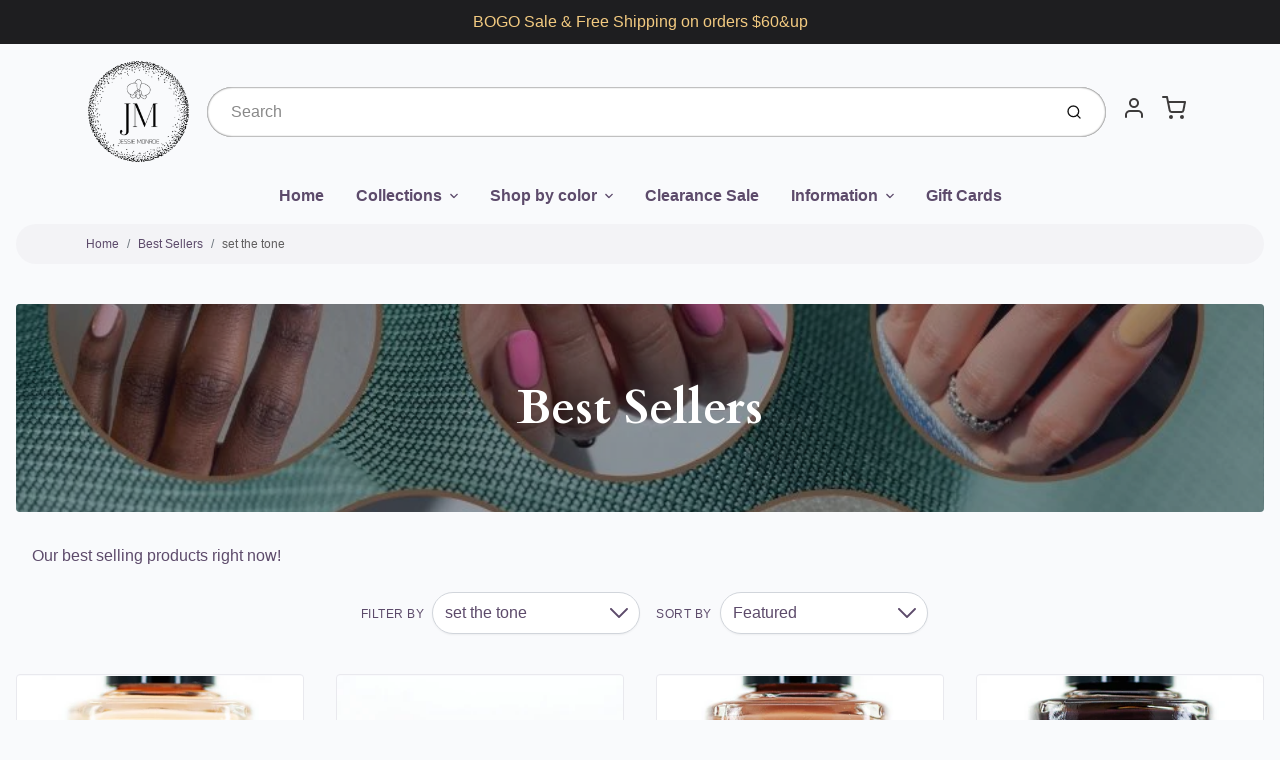

--- FILE ---
content_type: text/html; charset=utf-8
request_url: https://jessiemonroenailcare.com/en-au/collections/best-sellers/set-the-tone
body_size: 34491
content:
<!doctype html>

<html class="no-js best-sellers collection-template" lang="en">

  <head>

    <meta charset="utf-8">
<meta http-equiv="X-UA-Compatible" content="IE=edge,chrome=1">
<meta name="theme-color" content="#3d3b3b">
<meta name="viewport" content="width=device-width,initial-scale=1"><link rel="canonical" href="https://jessiemonroenailcare.com/en-au/collections/best-sellers/set-the-tone">





<title>Best Sellers - Tagged &quot;set the tone&quot; | JessieMonroeNailCare</title>


  <meta name="description" content="Our best selling products right now!">


    <meta property="og:site_name" content="JessieMonroeNailCare">


  <meta property="og:type" content="website">
  <meta property="og:title" content="Best Sellers">
  <meta property="og:url" content="https://jessiemonroenailcare.com/en-au/collections/best-sellers/set-the-tone">
  <meta property="og:description" content="Our best selling products right now!">
  <meta property="og:image" content="http://jessiemonroenailcare.com/cdn/shop/collections/Brown_Congratulations_Top_Sellers_Instagram_Post_1200x630.jpg?v=1660826343">
  <meta property="og:image:secure_url" content="https://jessiemonroenailcare.com/cdn/shop/collections/Brown_Congratulations_Top_Sellers_Instagram_Post_1200x630.jpg?v=1660826343">
  <meta property="og:image:width" content="1200"/>
  <meta property="og:image:height" content="630"/>



  <meta name="twitter:card" content="summary">



  <meta name="twitter:site" content="@JMnailcare">




<link rel="preconnect" href="https://cdn.shopify.com" crossorigin>
    <link rel="preconnect" href="https://fonts.shopify.com" crossorigin>
    <link rel="preload" as="font" href="//jessiemonroenailcare.com/cdn/fonts/cardo/cardo_n4.8d7bdd0369840597cbb62dc8a447619701d8d34a.woff2" type="font/woff2" crossorigin>
    <link rel="preload" as="font" href="" type="font/woff2" crossorigin>
    <link rel="preconnect" href="https://monorail-edge.shopifysvc.com">

    <style data-shopify>

:root {
  /* COLORS */

  --color:#5d4b6b;
  --color-mix: #9b91a5;
  --link-color: #5d4b6b;
  --link-color-mix: #9b91a5;
  --link-color-light: #ac75da;
  --link-color-hover: #5d4b6b;
  --bg-color: #F9FAFC;
  --bg-color-dark: #93a5c9;
  --bg-color-mix-1: #e9e9ee;
  --bg-color-mix-2: #e9e9ee;
  --bg-color-mix-3: #c9c4cf;
  --bg-color-mix-4: #f3f3f6;
  --form-color: #121212;
  --bg-color-nav: #EFF0F3;
  --regular-price-color: #277b73;
  --sale-price-color: #AF3737;
  --header-logo-color: #303030;
  --footer-logo-color: #000000;
  --footer-color: #000000;
  --footer-bg-color: #fec8d8;
  --btn-color: #fcf4f4;
  --btn-bg-color: #3d3b3b;
  --secondary-btn-color: #3d3b3b;
  --secondary-btn-bg-color: #c7baba;
  --secondary-btn-bg-color-light: #d2c8c8;
  --secondary-btn-bg-hover: #b09e9e;
  --border-color: #e9e9ee;
  --product-grid-border-color: ;


  /* TYPOGRAPHY */

  --font-family: Helvetica,Arial, sans-serif;
  --font-size: 1.0rem;
  --font-weight: 400;
  --font-style: normal;
  --h16-font-family: Cardo,serif;
  --h16-font-weight: 400;
  --h16-font-style: normal;
  --announcement-font-family: Cardo,serif;
  --announcement-font-weight: 400;
  --announcement-font-style: normal;
  --logo-font-size: 2.1875rem;

  /* LAYOUT */
  --section-spacing: 3rem;


  /* SVGS */
  --nav-link-svg: url("data:image/svg+xml,%3Csvg width='8' height='6' viewBox='0 0 8 6' fill='%235d4b6b' xmlns='http://www.w3.org/2000/svg'%3E%3Cpath d='M0.347486 0.947461C0.584267 0.71068 0.960422 0.698218 1.21187 0.910075L1.25258 0.947461L4.00003 3.69473L6.74749 0.947461C6.98427 0.71068 7.36042 0.698218 7.61187 0.910075L7.65258 0.947461C7.88936 1.18424 7.90183 1.5604 7.68997 1.81185L7.65258 1.85256L4.45258 5.05256C4.2158 5.28934 3.83965 5.3018 3.58819 5.08994L3.54749 5.05256L0.347486 1.85256C0.0975503 1.60262 0.0975503 1.1974 0.347486 0.947461Z'/%3E%3C/svg%3E");
  --nav-link-svg-hover: url("data:image/svg+xml,%3Csvg width='8' height='6' viewBox='0 0 8 6' fill='%235d4b6b' xmlns='http://www.w3.org/2000/svg'%3E%3Cpath d='M0.347486 5.05256C0.584267 5.28934 0.960422 5.3018 1.21187 5.08994L1.25258 5.05256L4.00003 2.30529L6.74749 5.05256C6.98427 5.28934 7.36042 5.3018 7.61187 5.08994L7.65258 5.05256C7.88936 4.81578 7.90183 4.43962 7.68997 4.18817L7.65258 4.14746L4.45258 0.947461C4.2158 0.71068 3.83965 0.698218 3.58819 0.910075L3.54749 0.947461L0.347486 4.14746C0.0975503 4.3974 0.0975503 4.80262 0.347486 5.05256Z'/%3E%3C/svg%3E");
  --custom-select: #fff url("data:image/svg+xml,%3Csvg width='12' height='8' viewBox='0 0 12 8' fill='none' xmlns='http://www.w3.org/2000/svg'%3E%3Cpath fill-rule='evenodd' clip-rule='evenodd' d='M0.521412 0.92107C0.876583 0.565899 1.44082 0.547205 1.81799 0.86499L1.87906 0.92107L6.00023 5.04197L10.1214 0.92107C10.4766 0.565899 11.0408 0.547205 11.418 0.86499L11.4791 0.92107C11.8342 1.27624 11.8529 1.84047 11.5351 2.21765L11.4791 2.27872L6.67906 7.07871C6.32389 7.43389 5.75965 7.45258 5.38248 7.13479L5.32141 7.07871L0.521412 2.27872C0.146509 1.90381 0.146509 1.29597 0.521412 0.92107Z' fill='%234E4681'/%3E%3C/svg%3E") no-repeat right 1.5rem center/8px 10px;
  --chevron: url("data:image/svg+xml,%3Csvg width='16' height='10' viewBox='0 0 16 10' fill='%235d4b6b' fill-opacity='0.75' xmlns='http://www.w3.org/2000/svg'%3E%3Cpath d='M1.15146 1.15152C1.59542 0.707556 2.30071 0.68419 2.77219 1.08142L2.84852 1.15152L7.99999 6.30265L13.1515 1.15152C13.5954 0.707556 14.3007 0.68419 14.7722 1.08142L14.8485 1.15152C15.2925 1.59549 15.3158 2.30078 14.9186 2.77225L14.8485 2.84858L8.84852 8.84858C8.40455 9.29254 7.69926 9.31591 7.22779 8.91868L7.15146 8.84858L1.15146 2.84858C0.68283 2.37995 0.68283 1.62015 1.15146 1.15152Z'/%3E%3C/svg%3E");
  --chevron-expanded: url("data:image/svg+xml,%3Csvg width='16' height='10' viewBox='0 0 16 10' fill='%235d4b6b' fill-opacity='0.75' xmlns='http://www.w3.org/2000/svg'%3E%3Cpath d='M1.15152 8.84848C1.59549 9.29244 2.30078 9.31581 2.77225 8.91858L2.84858 8.84848L8.00005 3.69735L13.1515 8.84848C13.5955 9.29244 14.3008 9.31581 14.7723 8.91858L14.8486 8.84848C15.2925 8.40451 15.3159 7.69922 14.9187 7.22775L14.8486 7.15142L8.84858 1.15142C8.40461 0.70746 7.69932 0.684093 7.22785 1.08132L7.15152 1.15142L1.15152 7.15142C0.682892 7.62005 0.682892 8.37985 1.15152 8.84848Z'/%3E%3C/svg%3E");
  --plus: url("data:image/svg+xml,%3Csvg height='20' width='20' viewBox='0 0 20 20' fill='%235d4b6b' xmlns='http://www.w3.org/2000/svg'%3E%3Cpath d='M 19.261719 10.757812 L 0.75 10.757812 C 0.335938 10.757812 0 10.421875 0 10.007812 C 0 9.59375 0.335938 9.253906 0.75 9.253906 L 19.261719 9.253906 C 19.675781 9.253906 20.011719 9.59375 20.011719 10.007812 C 20.011719 10.421875 19.675781 10.757812 19.261719 10.757812 Z M 19.261719 10.757812'/%3E%3Cpath d='M 10.007812 20.011719 C 9.59375 20.011719 9.253906 19.675781 9.253906 19.261719 L 9.253906 0.75 C 9.253906 0.335938 9.59375 0 10.007812 0 C 10.421875 0 10.757812 0.335938 10.757812 0.75 L 10.757812 19.261719 C 10.757812 19.675781 10.421875 20.011719 10.007812 20.011719 Z M 10.007812 20.011719'/%3E%3C/svg%3E");
  --plus-expanded: url("data:image/svg+xml,%3Csvg height='20' width='20' viewBox='0 0 20 20' fill='%235d4b6b' xmlns='http://www.w3.org/2000/svg'%3E%3Cpath d='M 19.261719 10.757812 L 0.75 10.757812 C 0.335938 10.757812 0 10.421875 0 10.007812 C 0 9.59375 0.335938 9.253906 0.75 9.253906 L 19.261719 9.253906 C 19.675781 9.253906 20.011719 9.59375 20.011719 10.007812 C 20.011719 10.421875 19.675781 10.757812 19.261719 10.757812 Z M 19.261719 10.757812'/%3E%3C/svg%3E");

  /* specific colors for Shop Pay Installments Banner */
    --color-body-text: #5d4b6b;
    --color-body: #F9FAFC;
    --color-bg: #F9FAFC;
    /* End Shop Pay Installment Banner */
}
</style>

    <style>*,::after,::before{box-sizing:border-box}html{line-height:1.15;overflow-y:scroll}body{margin:0;border:0}body,html{background-color:var(--body-bg)}body{font-family:var(--font-family);font-weight:var(--font-weight);color:var(--body-color);border-color:var(--border-color);border-style:solid;line-height:1.5rem}ul{list-style:none;margin:0}h1,h2{margin:0}a{text-decoration:none}.sr-only{position:absolute;width:1px;height:1px;padding:0;margin:-1px;overflow:hidden;clip:rect(0,0,0,0);white-space:nowrap;border:0}.spinner{display:flex;justify-content:center;align-items:center;position:fixed;top:0;right:0;bottom:0;left:0;z-index:1100;pointer-events:none;background-color:var(--bg-color);transition-property:visibility,opacity;transition-delay:0.4s;transition-duration:1s;transition-timing-function:ease-in-out}.spinner .dot-1,.spinner .dot-2,.spinner .dot-3{width:.75rem;height:.75rem;margin:.25rem;border-radius:50%;background-color:var(--link-color);animation:bounce 1.4s infinite ease-in-out both}.spinner .dot-1{animation-delay:-0.32s}.spinner .dot-2{animation-delay:-0.16s}.spinner.hidden{opacity:0}.spinner.loaded{z-index:-1}@keyframes bounce{0%,100%,80%{opacity:0;transform:scale(0)}40%{opacity:1;transform:scale(1)}}button,input,optgroup,select,textarea{font-family:inherit;font-size:100%;line-height:1.15}.tw-container{max-width:1536px}.tw-block{display:block}.tw-flex{display:flex}.tw-justify-center{justify-content:center}.tw-items-start{align-items:flex-start}.tw-text-base{font-size:1rem;line-height:1.5rem}.tw-text-lg{font-size:1.125rem;line-height:1.75rem}.tw-text-xl{font-size:1.25rem;line-height:1.75rem}.tw-mx-auto{margin-left:auto;margin-right:auto}.tw-text-center{text-align:center}.tw-p-1{padding:.25rem}.tw-p-2{padding:.5rem}.tw-py-2{padding-top:.5rem;padding-bottom:.5rem}.tw-px-0{padding-left:0;padding-right:0}.tw-px-4{padding-left:1rem;padding-right:1rem}.tw-px-8{padding-left:2rem;padding-right:2rem}.tw-flex-grow{flex-grow:1}.tw-z-10{z-index:10}.tw-right-0{right:0}.tw-right-2{right:.5rem}.tw-absolute{position:absolute}.tw-border-0{border-width:0}.tw-bg-transparent{background-color:transparent}.py-3{padding-top:1rem;padding-bottom:1rem}.pt-0{padding-top:0}.pb-3{padding-bottom:1rem}@media (min-width:1024px){.pb-lg-0{padding-bottom:0}.pb-lg-1{padding-bottom:.25rem}}@media (min-width:768px){.md\:tw-py-1{padding-top:.25rem;padding-bottom:.25rem}.md\:tw-p-2{padding:.5rem}.md\:tw-right-12{right:3rem}.md\:tw-items-center{align-items:center}}.container{width:100%;padding-right:1rem;padding-left:1rem;margin-right:auto;margin-left:auto}@media (min-width:640px){.container{max-width:640px}}@media (min-width:768px){.container{max-width:768px}}@media (min-width:1024px){.container{max-width:1024px}}@media (min-width:1280px){.container{max-width:1140px}}.d-flex{display:flex}.d-inline-flex{display:inline-flex}.align-items-center{align-items:center}.justify-content-between{justify-content:space-between}.justify-content-center{justify-content:center}.justify-content-end{justify-content:flex-end}.logo{font-family:var(--h16-font-family);font-size:var(--logo-font-size);font-weight:var(--h16-font-weight);font-style:var(--h16-font-style)}@media (max-width:768px){.logo{font-size:1.625rem}.logo img{width:100%}}.logo>a{color:var(--header-logo-color)}.h1{line-height:1}.w-100{width:100%}.mb-0{margin-bottom:0}.px-0{padding-right:0;padding-left:0}.ml-2{margin-left:.5rem}.mr-2{margin-right:.5rem}.mr-3{margin-right:1rem}.mt-3{margin-top:1rem}.mt-4{margin-top:1.5rem}.d-block{display:block}.d-inline-block{display:inline-block}.position-relative{position:relative}.search .input-group{box-shadow:inset 0 0 2px var(--color)}.search .btn{color:var(--color)}.search .btn .icon{margin-left:.5rem;color:currentColor!important}.rounded-pill{border-radius:50rem}.bg-white{background-color:#fff}.form-control{display:block;width:100%;height:calc(1.5em + 1.625rem);padding:.75rem 1.5rem}.form-control::placeholder{opacity:.5;color:inherit}.input-group{position:relative;display:flex;flex-wrap:wrap;align-items:stretch;width:100%}.input-group>.form-control{position:relative;flex:1 1 auto;width:1%;min-width:0;margin-bottom:0}.input-group-append{margin-left:-.0625rem;display:flex}.input-group>.input-group-append>.btn{border-top-left-radius:0;border-bottom-left-radius:0;position:relative;z-index:2}.lh-0{line-height:0}.lh-1{line-height:1}.text-center{text-align:center}@media (min-width:768px){.text-md-center{text-align:center}}@media (min-width:768px){.col-md-4{flex:0 0 33.33333%;max-width:33.33333%;width:100%}}.btn{display:inline-block;font-weight:400;text-align:center;vertical-align:middle;background-color:transparent;border:.0625rem solid transparent;padding:.75rem 1.5rem;font-size:1rem;line-height:1.5;border-radius:.25rem}.tw-btn{text-align:center;vertical-align:middle;padding:.75rem 1.5rem;display:inline-block;font-weight:400;font-size:1rem;line-height:1.5rem;border-color:transparent;border-width:1px;border-radius:.25rem}.tw-btn-primary,.btn-primary{background-color:var(--btn-bg-color);border-color:var(--btn-bg-color);color:var(--btn-color)}.btn-menu .icon{width:2rem;height:2rem}.btn .icon{width:1rem;height:1rem;color:currentColor}.shopify-section-header .icon{color:var(--secondary-btn-color)}img,svg{display:block;vertical-align:middle}img{max-width:100%;height:auto}.d-none{display:none}.tw-hidden{display:none}@media (min-width:1024px){.d-lg-none{display:none}.d-lg-block{display:block}.ml-lg-2{margin-left:.5rem}.mr-lg-3{margin-right:1rem}.lg\:tw-mx-auto{margin-left:auto;margin-right:auto}.w-lg-auto{width:auto}}.border-0{border:0}.bg-transparent{background-color:transparent}.p-0{padding:0}.p-2{padding:.5rem}.tw-pl-3{padding-left:.75rem}.nav{display:flex;padding-left:0;margin-bottom:0;list-style:none}.main-nav .has-dropdown .nav-link.level-1{padding-right:calc(1.5rem + 8px);background-image:var(--nav-link-svg);background-position:calc(100% - 1rem) 50%;background-repeat:no-repeat}.font-600{font-weight:600}.nav-link{display:block;padding:1rem;color:var(--color);line-height:24px}.tw-flex-nowrap{flex-wrap:nowrap}p{margin:0}.main-content{opacity:0}.main-content .shopify-section{display:none}.critical-hidden{display:none}</style>


    <style>
      @font-face {
  font-family: Cardo;
  font-weight: 400;
  font-style: normal;
  font-display: swap;
  src: url("//jessiemonroenailcare.com/cdn/fonts/cardo/cardo_n4.8d7bdd0369840597cbb62dc8a447619701d8d34a.woff2") format("woff2"),
       url("//jessiemonroenailcare.com/cdn/fonts/cardo/cardo_n4.23b63d1eff80cb5da813c4cccb6427058253ce24.woff") format("woff");
}

      
      
      
      
      
      @font-face {
  font-family: Cardo;
  font-weight: 400;
  font-style: normal;
  font-display: swap;
  src: url("//jessiemonroenailcare.com/cdn/fonts/cardo/cardo_n4.8d7bdd0369840597cbb62dc8a447619701d8d34a.woff2") format("woff2"),
       url("//jessiemonroenailcare.com/cdn/fonts/cardo/cardo_n4.23b63d1eff80cb5da813c4cccb6427058253ce24.woff") format("woff");
}

    </style>

    <link rel="stylesheet" href="//jessiemonroenailcare.com/cdn/shop/t/8/assets/fonts.css?v=72899997614145510281763077464" type="text/css" media="print" onload="this.media='all'">
    
    <link rel="stylesheet" href="//jessiemonroenailcare.com/cdn/shop/t/8/assets/theme-vendor.css?v=4812837746336127891697297346" type="text/css" media="print" onload="this.media='all'">
    <link rel="stylesheet" href="//jessiemonroenailcare.com/cdn/shop/t/8/assets/theme-custom.css?v=71127866105512737081628286905" type="text/css" media="print" onload="this.media='all'">

    <noscript>
      <link rel="stylesheet" href="//jessiemonroenailcare.com/cdn/shop/t/8/assets/fonts.css?v=72899997614145510281763077464" type="text/css" media="all">
      <link rel="stylesheet" href="//jessiemonroenailcare.com/cdn/shop/t/8/assets/theme-vendor.css?v=4812837746336127891697297346" type="text/css" media="all">
    </noscript>

    
<script>
  window.Avatar = {
    theme: {
      version: "1.2.2",
      givenName: "Avatar",
      id: 125465526429,
      current: {
        pageType: "collection",
        template: "collection",
        templateSuffix: null,
        templateFull: "collection",
        product: null,
        variant: null,
        collection: {"id":276684308637,"handle":"best-sellers","updated_at":"2025-12-15T07:04:05-05:00","published_at":"2021-08-06T20:24:13-04:00","sort_order":"manual","template_suffix":"","published_scope":"global","title":"Best Sellers","body_html":"Our best selling products right now!","image":{"created_at":"2022-08-18T08:39:02-04:00","alt":null,"width":940,"height":788,"src":"\/\/jessiemonroenailcare.com\/cdn\/shop\/collections\/Brown_Congratulations_Top_Sellers_Instagram_Post.jpg?v=1660826343"}},
        cart: {"note":null,"attributes":{},"original_total_price":0,"total_price":0,"total_discount":0,"total_weight":0.0,"item_count":0,"items":[],"requires_shipping":false,"currency":"AUD","items_subtotal_price":0,"cart_level_discount_applications":[],"checkout_charge_amount":0},
        locale: "en"
      },
      settings: {
        search: {
          enabled: true,
          showCollections: true,
          showArticles: true,
          showPages: false,
          showUnavailableProducts: "show",
          searchType: true,
          searchVendor: true,
          searchTag: true,
          searchSku: true,
          searchVariantTitle: true,
          searchBarcode: false,
          searchDescriptions: false,
          searchAuthor: false,
          limit: 5,
        },
        cart: {
          continueShopping: '',
          showRecsOnEmptyCart: null,
        },
        breakpoints: {
          medium: 768,
        },
        mediaQuery: {
          mediumUp: 'screen and (min-width: 768px)',
          small: 'screen and (max-width: 767px)',
        },
      },
      i18n: {
        addToCart: "Add to Cart",
        soldOut: "Sold Out",
        unavailable: "Unavailable",
        regularPrice: "Regular price",
        salePrice: "Sale price",
        sale: "On Sale",
        unitPrice: "Unit price",
        unitPriceSeparator: "per",
        item: "item",
        items: "items",
        empty: "Your cart is currently empty.",
        continue: "Continue Shopping",
        search: {
          fromLowestPrice: "from [price]",
          placeholders: {
            products: "Products",
            collections: "Collections",
            pages: "Pages",
            articles: "Articles",
          },
          results: {
            show: "Show all product results for",
            none: "No results found for"
          }
        },
        cart: {
          item: "item",
          items: "items",
        }
      },
      keyboardKeys: {
        TAB: 9,
        ENTER: 13,
        ESCAPE: 27,
        LEFTARROW: 37,
        RIGHTARROW: 39
      }
    },
    shop: {
      root: "\/en-au",
      moneyFormat: "${{amount}}"
    },
    icons: {
      collection: "\/\/jessiemonroenailcare.com\/cdn\/shop\/t\/8\/assets\/icon-collection_120x.png?v=40871835775874781771628286875",
      product: "\/\/jessiemonroenailcare.com\/cdn\/shop\/t\/8\/assets\/icon-product_120x.png?v=18270121676411456051628286876",
      page: "\/\/jessiemonroenailcare.com\/cdn\/shop\/t\/8\/assets\/icon-page_120x.png?v=11837369901128010581628286876",
      article: "\/\/jessiemonroenailcare.com\/cdn\/shop\/t\/8\/assets\/icon-article_120x.png?v=167074133747219596591628286874"
    },
    skup: {
      sliderCart: "page",
      exitModal: false,
    }
  };

  document.documentElement.className = document.documentElement.className.replace('no-js', 'js');
</script>


    
 <link type="text/css" href="//jessiemonroenailcare.com/cdn/shop/t/8/assets/vendors@layout.theme.css?v=118558147259443829761628286905" rel="stylesheet" media="print" onload="this.media='all'">
<noscript><link type="text/css" href="//jessiemonroenailcare.com/cdn/shop/t/8/assets/vendors@layout.theme.css?v=118558147259443829761628286905" rel="stylesheet"></noscript><link type="text/css" href="//jessiemonroenailcare.com/cdn/shop/t/8/assets/layout.theme.css?v=23732637711130972011628286906" rel="stylesheet" media="print" onload="this.media='all'">
<noscript><link type="text/css" href="//jessiemonroenailcare.com/cdn/shop/t/8/assets/layout.theme.css?v=23732637711130972011628286906" rel="stylesheet"></noscript>

<script type="text/javascript" src="//jessiemonroenailcare.com/cdn/shop/t/8/assets/vendors@layout.theme.js?v=51525194531254509021628286891" defer="defer"></script><script type="text/javascript" src="//jessiemonroenailcare.com/cdn/shop/t/8/assets/layout.theme.js?v=106989936329275751501628286879" defer="defer"></script><link rel="prefetch" href="//jessiemonroenailcare.com/cdn/shop/t/8/assets/template.cart.js?v=55280504474964700111628286883" as="script"><script type="text/javascript" src="//jessiemonroenailcare.com/cdn/shop/t/8/assets/template.collection.js?v=41261576576302010921628286884" defer="defer"></script><link rel="prefetch" href="//jessiemonroenailcare.com/cdn/shop/t/8/assets/template.product.js?v=14154423420602166121628286887" as="script"><link rel="prefetch" href="//jessiemonroenailcare.com/cdn/shop/t/8/assets/template.addresses.js?v=33110240046081545861628286881" as="script"><link rel="prefetch" href="//jessiemonroenailcare.com/cdn/shop/t/8/assets/template.login.js?v=59209747749621170661628286886" as="script">

    <script src="//jessiemonroenailcare.com/cdn/shop/t/8/assets/theme-custom.js?v=66230615287471907451628286889" defer></script>
    <script type="text/javascript">
   if (window.MSInputMethodContext && document.documentMode) {
     var scripts = document.getElementsByTagName('script')[0];
     var polyfill = document.createElement("script");
     polyfill.defer = true;
     polyfill.src = "//jessiemonroenailcare.com/cdn/shop/t/8/assets/ie11CustomProperties.min.js?v=146208399201472936201628286878";
     scripts.parentNode.insertBefore(polyfill, scripts);
   }
</script>


    <script>window.performance && window.performance.mark && window.performance.mark('shopify.content_for_header.start');</script><meta name="facebook-domain-verification" content="cd2wu02bd9u25eqs89qj8otu9ql2cg">
<meta name="google-site-verification" content="3OfVZUUL_vYZrGsycsvekxTEBv2fkIZKUONUxGNpy4E">
<meta id="shopify-digital-wallet" name="shopify-digital-wallet" content="/52618428573/digital_wallets/dialog">
<meta name="shopify-checkout-api-token" content="f304b417a9d1165f60c5e19e2b90cb3b">
<meta id="in-context-paypal-metadata" data-shop-id="52618428573" data-venmo-supported="false" data-environment="production" data-locale="en_US" data-paypal-v4="true" data-currency="AUD">
<link rel="alternate" type="application/atom+xml" title="Feed" href="/en-au/collections/best-sellers/set-the-tone.atom" />
<link rel="alternate" hreflang="x-default" href="https://jessiemonroenailcare.com/collections/best-sellers/set-the-tone">
<link rel="alternate" hreflang="en-AU" href="https://jessiemonroenailcare.com/en-au/collections/best-sellers/set-the-tone">
<link rel="alternate" type="application/json+oembed" href="https://jessiemonroenailcare.com/en-au/collections/best-sellers/set-the-tone.oembed">
<script async="async" src="/checkouts/internal/preloads.js?locale=en-AU"></script>
<link rel="preconnect" href="https://shop.app" crossorigin="anonymous">
<script async="async" src="https://shop.app/checkouts/internal/preloads.js?locale=en-AU&shop_id=52618428573" crossorigin="anonymous"></script>
<script id="apple-pay-shop-capabilities" type="application/json">{"shopId":52618428573,"countryCode":"US","currencyCode":"AUD","merchantCapabilities":["supports3DS"],"merchantId":"gid:\/\/shopify\/Shop\/52618428573","merchantName":"JessieMonroeNailCare","requiredBillingContactFields":["postalAddress","email"],"requiredShippingContactFields":["postalAddress","email"],"shippingType":"shipping","supportedNetworks":["visa","masterCard","amex","discover","elo","jcb"],"total":{"type":"pending","label":"JessieMonroeNailCare","amount":"1.00"},"shopifyPaymentsEnabled":true,"supportsSubscriptions":true}</script>
<script id="shopify-features" type="application/json">{"accessToken":"f304b417a9d1165f60c5e19e2b90cb3b","betas":["rich-media-storefront-analytics"],"domain":"jessiemonroenailcare.com","predictiveSearch":true,"shopId":52618428573,"locale":"en"}</script>
<script>var Shopify = Shopify || {};
Shopify.shop = "jessiemonroenailcare.myshopify.com";
Shopify.locale = "en";
Shopify.currency = {"active":"AUD","rate":"1.5358574"};
Shopify.country = "AU";
Shopify.theme = {"name":"Avatar","id":125465526429,"schema_name":"Avatar","schema_version":"1.2.2","theme_store_id":909,"role":"main"};
Shopify.theme.handle = "null";
Shopify.theme.style = {"id":null,"handle":null};
Shopify.cdnHost = "jessiemonroenailcare.com/cdn";
Shopify.routes = Shopify.routes || {};
Shopify.routes.root = "/en-au/";</script>
<script type="module">!function(o){(o.Shopify=o.Shopify||{}).modules=!0}(window);</script>
<script>!function(o){function n(){var o=[];function n(){o.push(Array.prototype.slice.apply(arguments))}return n.q=o,n}var t=o.Shopify=o.Shopify||{};t.loadFeatures=n(),t.autoloadFeatures=n()}(window);</script>
<script>
  window.ShopifyPay = window.ShopifyPay || {};
  window.ShopifyPay.apiHost = "shop.app\/pay";
  window.ShopifyPay.redirectState = null;
</script>
<script id="shop-js-analytics" type="application/json">{"pageType":"collection"}</script>
<script defer="defer" async type="module" src="//jessiemonroenailcare.com/cdn/shopifycloud/shop-js/modules/v2/client.init-shop-cart-sync_DtuiiIyl.en.esm.js"></script>
<script defer="defer" async type="module" src="//jessiemonroenailcare.com/cdn/shopifycloud/shop-js/modules/v2/chunk.common_CUHEfi5Q.esm.js"></script>
<script type="module">
  await import("//jessiemonroenailcare.com/cdn/shopifycloud/shop-js/modules/v2/client.init-shop-cart-sync_DtuiiIyl.en.esm.js");
await import("//jessiemonroenailcare.com/cdn/shopifycloud/shop-js/modules/v2/chunk.common_CUHEfi5Q.esm.js");

  window.Shopify.SignInWithShop?.initShopCartSync?.({"fedCMEnabled":true,"windoidEnabled":true});

</script>
<script>
  window.Shopify = window.Shopify || {};
  if (!window.Shopify.featureAssets) window.Shopify.featureAssets = {};
  window.Shopify.featureAssets['shop-js'] = {"shop-cart-sync":["modules/v2/client.shop-cart-sync_DFoTY42P.en.esm.js","modules/v2/chunk.common_CUHEfi5Q.esm.js"],"init-fed-cm":["modules/v2/client.init-fed-cm_D2UNy1i2.en.esm.js","modules/v2/chunk.common_CUHEfi5Q.esm.js"],"init-shop-email-lookup-coordinator":["modules/v2/client.init-shop-email-lookup-coordinator_BQEe2rDt.en.esm.js","modules/v2/chunk.common_CUHEfi5Q.esm.js"],"shop-cash-offers":["modules/v2/client.shop-cash-offers_3CTtReFF.en.esm.js","modules/v2/chunk.common_CUHEfi5Q.esm.js","modules/v2/chunk.modal_BewljZkx.esm.js"],"shop-button":["modules/v2/client.shop-button_C6oxCjDL.en.esm.js","modules/v2/chunk.common_CUHEfi5Q.esm.js"],"init-windoid":["modules/v2/client.init-windoid_5pix8xhK.en.esm.js","modules/v2/chunk.common_CUHEfi5Q.esm.js"],"avatar":["modules/v2/client.avatar_BTnouDA3.en.esm.js"],"init-shop-cart-sync":["modules/v2/client.init-shop-cart-sync_DtuiiIyl.en.esm.js","modules/v2/chunk.common_CUHEfi5Q.esm.js"],"shop-toast-manager":["modules/v2/client.shop-toast-manager_BYv_8cH1.en.esm.js","modules/v2/chunk.common_CUHEfi5Q.esm.js"],"pay-button":["modules/v2/client.pay-button_FnF9EIkY.en.esm.js","modules/v2/chunk.common_CUHEfi5Q.esm.js"],"shop-login-button":["modules/v2/client.shop-login-button_CH1KUpOf.en.esm.js","modules/v2/chunk.common_CUHEfi5Q.esm.js","modules/v2/chunk.modal_BewljZkx.esm.js"],"init-customer-accounts-sign-up":["modules/v2/client.init-customer-accounts-sign-up_aj7QGgYS.en.esm.js","modules/v2/client.shop-login-button_CH1KUpOf.en.esm.js","modules/v2/chunk.common_CUHEfi5Q.esm.js","modules/v2/chunk.modal_BewljZkx.esm.js"],"init-shop-for-new-customer-accounts":["modules/v2/client.init-shop-for-new-customer-accounts_NbnYRf_7.en.esm.js","modules/v2/client.shop-login-button_CH1KUpOf.en.esm.js","modules/v2/chunk.common_CUHEfi5Q.esm.js","modules/v2/chunk.modal_BewljZkx.esm.js"],"init-customer-accounts":["modules/v2/client.init-customer-accounts_ppedhqCH.en.esm.js","modules/v2/client.shop-login-button_CH1KUpOf.en.esm.js","modules/v2/chunk.common_CUHEfi5Q.esm.js","modules/v2/chunk.modal_BewljZkx.esm.js"],"shop-follow-button":["modules/v2/client.shop-follow-button_CMIBBa6u.en.esm.js","modules/v2/chunk.common_CUHEfi5Q.esm.js","modules/v2/chunk.modal_BewljZkx.esm.js"],"lead-capture":["modules/v2/client.lead-capture_But0hIyf.en.esm.js","modules/v2/chunk.common_CUHEfi5Q.esm.js","modules/v2/chunk.modal_BewljZkx.esm.js"],"checkout-modal":["modules/v2/client.checkout-modal_BBxc70dQ.en.esm.js","modules/v2/chunk.common_CUHEfi5Q.esm.js","modules/v2/chunk.modal_BewljZkx.esm.js"],"shop-login":["modules/v2/client.shop-login_hM3Q17Kl.en.esm.js","modules/v2/chunk.common_CUHEfi5Q.esm.js","modules/v2/chunk.modal_BewljZkx.esm.js"],"payment-terms":["modules/v2/client.payment-terms_CAtGlQYS.en.esm.js","modules/v2/chunk.common_CUHEfi5Q.esm.js","modules/v2/chunk.modal_BewljZkx.esm.js"]};
</script>
<script>(function() {
  var isLoaded = false;
  function asyncLoad() {
    if (isLoaded) return;
    isLoaded = true;
    var urls = ["https:\/\/js.smile.io\/v1\/smile-shopify.js?shop=jessiemonroenailcare.myshopify.com","https:\/\/cdn.fera.ai\/js\/fera.placeholder.js?shop=jessiemonroenailcare.myshopify.com","\/\/cdn.shopify.com\/proxy\/ab899f939024d11094b4215f7928c825b3f88238106a3b0bd5a86579c247c7a7\/api.goaffpro.com\/loader.js?shop=jessiemonroenailcare.myshopify.com\u0026sp-cache-control=cHVibGljLCBtYXgtYWdlPTkwMA","https:\/\/cdn.nfcube.com\/instafeed-b68856c21cccc2790ad3a0df3f821d40.js?shop=jessiemonroenailcare.myshopify.com","https:\/\/cdn.hextom.com\/js\/quickannouncementbar.js?shop=jessiemonroenailcare.myshopify.com"];
    for (var i = 0; i < urls.length; i++) {
      var s = document.createElement('script');
      s.type = 'text/javascript';
      s.async = true;
      s.src = urls[i];
      var x = document.getElementsByTagName('script')[0];
      x.parentNode.insertBefore(s, x);
    }
  };
  if(window.attachEvent) {
    window.attachEvent('onload', asyncLoad);
  } else {
    window.addEventListener('load', asyncLoad, false);
  }
})();</script>
<script id="__st">var __st={"a":52618428573,"offset":-18000,"reqid":"77c7d039-2a0b-4c3d-8ae5-f60180606000-1766249937","pageurl":"jessiemonroenailcare.com\/en-au\/collections\/best-sellers\/set-the-tone","u":"1b4143b7f905","p":"collection","rtyp":"collection","rid":276684308637};</script>
<script>window.ShopifyPaypalV4VisibilityTracking = true;</script>
<script id="captcha-bootstrap">!function(){'use strict';const t='contact',e='account',n='new_comment',o=[[t,t],['blogs',n],['comments',n],[t,'customer']],c=[[e,'customer_login'],[e,'guest_login'],[e,'recover_customer_password'],[e,'create_customer']],r=t=>t.map((([t,e])=>`form[action*='/${t}']:not([data-nocaptcha='true']) input[name='form_type'][value='${e}']`)).join(','),a=t=>()=>t?[...document.querySelectorAll(t)].map((t=>t.form)):[];function s(){const t=[...o],e=r(t);return a(e)}const i='password',u='form_key',d=['recaptcha-v3-token','g-recaptcha-response','h-captcha-response',i],f=()=>{try{return window.sessionStorage}catch{return}},m='__shopify_v',_=t=>t.elements[u];function p(t,e,n=!1){try{const o=window.sessionStorage,c=JSON.parse(o.getItem(e)),{data:r}=function(t){const{data:e,action:n}=t;return t[m]||n?{data:e,action:n}:{data:t,action:n}}(c);for(const[e,n]of Object.entries(r))t.elements[e]&&(t.elements[e].value=n);n&&o.removeItem(e)}catch(o){console.error('form repopulation failed',{error:o})}}const l='form_type',E='cptcha';function T(t){t.dataset[E]=!0}const w=window,h=w.document,L='Shopify',v='ce_forms',y='captcha';let A=!1;((t,e)=>{const n=(g='f06e6c50-85a8-45c8-87d0-21a2b65856fe',I='https://cdn.shopify.com/shopifycloud/storefront-forms-hcaptcha/ce_storefront_forms_captcha_hcaptcha.v1.5.2.iife.js',D={infoText:'Protected by hCaptcha',privacyText:'Privacy',termsText:'Terms'},(t,e,n)=>{const o=w[L][v],c=o.bindForm;if(c)return c(t,g,e,D).then(n);var r;o.q.push([[t,g,e,D],n]),r=I,A||(h.body.append(Object.assign(h.createElement('script'),{id:'captcha-provider',async:!0,src:r})),A=!0)});var g,I,D;w[L]=w[L]||{},w[L][v]=w[L][v]||{},w[L][v].q=[],w[L][y]=w[L][y]||{},w[L][y].protect=function(t,e){n(t,void 0,e),T(t)},Object.freeze(w[L][y]),function(t,e,n,w,h,L){const[v,y,A,g]=function(t,e,n){const i=e?o:[],u=t?c:[],d=[...i,...u],f=r(d),m=r(i),_=r(d.filter((([t,e])=>n.includes(e))));return[a(f),a(m),a(_),s()]}(w,h,L),I=t=>{const e=t.target;return e instanceof HTMLFormElement?e:e&&e.form},D=t=>v().includes(t);t.addEventListener('submit',(t=>{const e=I(t);if(!e)return;const n=D(e)&&!e.dataset.hcaptchaBound&&!e.dataset.recaptchaBound,o=_(e),c=g().includes(e)&&(!o||!o.value);(n||c)&&t.preventDefault(),c&&!n&&(function(t){try{if(!f())return;!function(t){const e=f();if(!e)return;const n=_(t);if(!n)return;const o=n.value;o&&e.removeItem(o)}(t);const e=Array.from(Array(32),(()=>Math.random().toString(36)[2])).join('');!function(t,e){_(t)||t.append(Object.assign(document.createElement('input'),{type:'hidden',name:u})),t.elements[u].value=e}(t,e),function(t,e){const n=f();if(!n)return;const o=[...t.querySelectorAll(`input[type='${i}']`)].map((({name:t})=>t)),c=[...d,...o],r={};for(const[a,s]of new FormData(t).entries())c.includes(a)||(r[a]=s);n.setItem(e,JSON.stringify({[m]:1,action:t.action,data:r}))}(t,e)}catch(e){console.error('failed to persist form',e)}}(e),e.submit())}));const S=(t,e)=>{t&&!t.dataset[E]&&(n(t,e.some((e=>e===t))),T(t))};for(const o of['focusin','change'])t.addEventListener(o,(t=>{const e=I(t);D(e)&&S(e,y())}));const B=e.get('form_key'),M=e.get(l),P=B&&M;t.addEventListener('DOMContentLoaded',(()=>{const t=y();if(P)for(const e of t)e.elements[l].value===M&&p(e,B);[...new Set([...A(),...v().filter((t=>'true'===t.dataset.shopifyCaptcha))])].forEach((e=>S(e,t)))}))}(h,new URLSearchParams(w.location.search),n,t,e,['guest_login'])})(!0,!0)}();</script>
<script integrity="sha256-4kQ18oKyAcykRKYeNunJcIwy7WH5gtpwJnB7kiuLZ1E=" data-source-attribution="shopify.loadfeatures" defer="defer" src="//jessiemonroenailcare.com/cdn/shopifycloud/storefront/assets/storefront/load_feature-a0a9edcb.js" crossorigin="anonymous"></script>
<script crossorigin="anonymous" defer="defer" src="//jessiemonroenailcare.com/cdn/shopifycloud/storefront/assets/shopify_pay/storefront-65b4c6d7.js?v=20250812"></script>
<script data-source-attribution="shopify.dynamic_checkout.dynamic.init">var Shopify=Shopify||{};Shopify.PaymentButton=Shopify.PaymentButton||{isStorefrontPortableWallets:!0,init:function(){window.Shopify.PaymentButton.init=function(){};var t=document.createElement("script");t.src="https://jessiemonroenailcare.com/cdn/shopifycloud/portable-wallets/latest/portable-wallets.en.js",t.type="module",document.head.appendChild(t)}};
</script>
<script data-source-attribution="shopify.dynamic_checkout.buyer_consent">
  function portableWalletsHideBuyerConsent(e){var t=document.getElementById("shopify-buyer-consent"),n=document.getElementById("shopify-subscription-policy-button");t&&n&&(t.classList.add("hidden"),t.setAttribute("aria-hidden","true"),n.removeEventListener("click",e))}function portableWalletsShowBuyerConsent(e){var t=document.getElementById("shopify-buyer-consent"),n=document.getElementById("shopify-subscription-policy-button");t&&n&&(t.classList.remove("hidden"),t.removeAttribute("aria-hidden"),n.addEventListener("click",e))}window.Shopify?.PaymentButton&&(window.Shopify.PaymentButton.hideBuyerConsent=portableWalletsHideBuyerConsent,window.Shopify.PaymentButton.showBuyerConsent=portableWalletsShowBuyerConsent);
</script>
<script data-source-attribution="shopify.dynamic_checkout.cart.bootstrap">document.addEventListener("DOMContentLoaded",(function(){function t(){return document.querySelector("shopify-accelerated-checkout-cart, shopify-accelerated-checkout")}if(t())Shopify.PaymentButton.init();else{new MutationObserver((function(e,n){t()&&(Shopify.PaymentButton.init(),n.disconnect())})).observe(document.body,{childList:!0,subtree:!0})}}));
</script>
<script id='scb4127' type='text/javascript' async='' src='https://jessiemonroenailcare.com/cdn/shopifycloud/privacy-banner/storefront-banner.js'></script><link id="shopify-accelerated-checkout-styles" rel="stylesheet" media="screen" href="https://jessiemonroenailcare.com/cdn/shopifycloud/portable-wallets/latest/accelerated-checkout-backwards-compat.css" crossorigin="anonymous">
<style id="shopify-accelerated-checkout-cart">
        #shopify-buyer-consent {
  margin-top: 1em;
  display: inline-block;
  width: 100%;
}

#shopify-buyer-consent.hidden {
  display: none;
}

#shopify-subscription-policy-button {
  background: none;
  border: none;
  padding: 0;
  text-decoration: underline;
  font-size: inherit;
  cursor: pointer;
}

#shopify-subscription-policy-button::before {
  box-shadow: none;
}

      </style>

<script>window.performance && window.performance.mark && window.performance.mark('shopify.content_for_header.end');</script>
  <script src="https://cdn.shopify.com/extensions/23f531f2-0b08-4db5-8b3e-aa0037d94620/forms-2279/assets/shopify-forms-loader.js" type="text/javascript" defer="defer"></script>
<link href="https://monorail-edge.shopifysvc.com" rel="dns-prefetch">
<script>(function(){if ("sendBeacon" in navigator && "performance" in window) {try {var session_token_from_headers = performance.getEntriesByType('navigation')[0].serverTiming.find(x => x.name == '_s').description;} catch {var session_token_from_headers = undefined;}var session_cookie_matches = document.cookie.match(/_shopify_s=([^;]*)/);var session_token_from_cookie = session_cookie_matches && session_cookie_matches.length === 2 ? session_cookie_matches[1] : "";var session_token = session_token_from_headers || session_token_from_cookie || "";function handle_abandonment_event(e) {var entries = performance.getEntries().filter(function(entry) {return /monorail-edge.shopifysvc.com/.test(entry.name);});if (!window.abandonment_tracked && entries.length === 0) {window.abandonment_tracked = true;var currentMs = Date.now();var navigation_start = performance.timing.navigationStart;var payload = {shop_id: 52618428573,url: window.location.href,navigation_start,duration: currentMs - navigation_start,session_token,page_type: "collection"};window.navigator.sendBeacon("https://monorail-edge.shopifysvc.com/v1/produce", JSON.stringify({schema_id: "online_store_buyer_site_abandonment/1.1",payload: payload,metadata: {event_created_at_ms: currentMs,event_sent_at_ms: currentMs}}));}}window.addEventListener('pagehide', handle_abandonment_event);}}());</script>
<script id="web-pixels-manager-setup">(function e(e,d,r,n,o){if(void 0===o&&(o={}),!Boolean(null===(a=null===(i=window.Shopify)||void 0===i?void 0:i.analytics)||void 0===a?void 0:a.replayQueue)){var i,a;window.Shopify=window.Shopify||{};var t=window.Shopify;t.analytics=t.analytics||{};var s=t.analytics;s.replayQueue=[],s.publish=function(e,d,r){return s.replayQueue.push([e,d,r]),!0};try{self.performance.mark("wpm:start")}catch(e){}var l=function(){var e={modern:/Edge?\/(1{2}[4-9]|1[2-9]\d|[2-9]\d{2}|\d{4,})\.\d+(\.\d+|)|Firefox\/(1{2}[4-9]|1[2-9]\d|[2-9]\d{2}|\d{4,})\.\d+(\.\d+|)|Chrom(ium|e)\/(9{2}|\d{3,})\.\d+(\.\d+|)|(Maci|X1{2}).+ Version\/(15\.\d+|(1[6-9]|[2-9]\d|\d{3,})\.\d+)([,.]\d+|)( \(\w+\)|)( Mobile\/\w+|) Safari\/|Chrome.+OPR\/(9{2}|\d{3,})\.\d+\.\d+|(CPU[ +]OS|iPhone[ +]OS|CPU[ +]iPhone|CPU IPhone OS|CPU iPad OS)[ +]+(15[._]\d+|(1[6-9]|[2-9]\d|\d{3,})[._]\d+)([._]\d+|)|Android:?[ /-](13[3-9]|1[4-9]\d|[2-9]\d{2}|\d{4,})(\.\d+|)(\.\d+|)|Android.+Firefox\/(13[5-9]|1[4-9]\d|[2-9]\d{2}|\d{4,})\.\d+(\.\d+|)|Android.+Chrom(ium|e)\/(13[3-9]|1[4-9]\d|[2-9]\d{2}|\d{4,})\.\d+(\.\d+|)|SamsungBrowser\/([2-9]\d|\d{3,})\.\d+/,legacy:/Edge?\/(1[6-9]|[2-9]\d|\d{3,})\.\d+(\.\d+|)|Firefox\/(5[4-9]|[6-9]\d|\d{3,})\.\d+(\.\d+|)|Chrom(ium|e)\/(5[1-9]|[6-9]\d|\d{3,})\.\d+(\.\d+|)([\d.]+$|.*Safari\/(?![\d.]+ Edge\/[\d.]+$))|(Maci|X1{2}).+ Version\/(10\.\d+|(1[1-9]|[2-9]\d|\d{3,})\.\d+)([,.]\d+|)( \(\w+\)|)( Mobile\/\w+|) Safari\/|Chrome.+OPR\/(3[89]|[4-9]\d|\d{3,})\.\d+\.\d+|(CPU[ +]OS|iPhone[ +]OS|CPU[ +]iPhone|CPU IPhone OS|CPU iPad OS)[ +]+(10[._]\d+|(1[1-9]|[2-9]\d|\d{3,})[._]\d+)([._]\d+|)|Android:?[ /-](13[3-9]|1[4-9]\d|[2-9]\d{2}|\d{4,})(\.\d+|)(\.\d+|)|Mobile Safari.+OPR\/([89]\d|\d{3,})\.\d+\.\d+|Android.+Firefox\/(13[5-9]|1[4-9]\d|[2-9]\d{2}|\d{4,})\.\d+(\.\d+|)|Android.+Chrom(ium|e)\/(13[3-9]|1[4-9]\d|[2-9]\d{2}|\d{4,})\.\d+(\.\d+|)|Android.+(UC? ?Browser|UCWEB|U3)[ /]?(15\.([5-9]|\d{2,})|(1[6-9]|[2-9]\d|\d{3,})\.\d+)\.\d+|SamsungBrowser\/(5\.\d+|([6-9]|\d{2,})\.\d+)|Android.+MQ{2}Browser\/(14(\.(9|\d{2,})|)|(1[5-9]|[2-9]\d|\d{3,})(\.\d+|))(\.\d+|)|K[Aa][Ii]OS\/(3\.\d+|([4-9]|\d{2,})\.\d+)(\.\d+|)/},d=e.modern,r=e.legacy,n=navigator.userAgent;return n.match(d)?"modern":n.match(r)?"legacy":"unknown"}(),u="modern"===l?"modern":"legacy",c=(null!=n?n:{modern:"",legacy:""})[u],f=function(e){return[e.baseUrl,"/wpm","/b",e.hashVersion,"modern"===e.buildTarget?"m":"l",".js"].join("")}({baseUrl:d,hashVersion:r,buildTarget:u}),m=function(e){var d=e.version,r=e.bundleTarget,n=e.surface,o=e.pageUrl,i=e.monorailEndpoint;return{emit:function(e){var a=e.status,t=e.errorMsg,s=(new Date).getTime(),l=JSON.stringify({metadata:{event_sent_at_ms:s},events:[{schema_id:"web_pixels_manager_load/3.1",payload:{version:d,bundle_target:r,page_url:o,status:a,surface:n,error_msg:t},metadata:{event_created_at_ms:s}}]});if(!i)return console&&console.warn&&console.warn("[Web Pixels Manager] No Monorail endpoint provided, skipping logging."),!1;try{return self.navigator.sendBeacon.bind(self.navigator)(i,l)}catch(e){}var u=new XMLHttpRequest;try{return u.open("POST",i,!0),u.setRequestHeader("Content-Type","text/plain"),u.send(l),!0}catch(e){return console&&console.warn&&console.warn("[Web Pixels Manager] Got an unhandled error while logging to Monorail."),!1}}}}({version:r,bundleTarget:l,surface:e.surface,pageUrl:self.location.href,monorailEndpoint:e.monorailEndpoint});try{o.browserTarget=l,function(e){var d=e.src,r=e.async,n=void 0===r||r,o=e.onload,i=e.onerror,a=e.sri,t=e.scriptDataAttributes,s=void 0===t?{}:t,l=document.createElement("script"),u=document.querySelector("head"),c=document.querySelector("body");if(l.async=n,l.src=d,a&&(l.integrity=a,l.crossOrigin="anonymous"),s)for(var f in s)if(Object.prototype.hasOwnProperty.call(s,f))try{l.dataset[f]=s[f]}catch(e){}if(o&&l.addEventListener("load",o),i&&l.addEventListener("error",i),u)u.appendChild(l);else{if(!c)throw new Error("Did not find a head or body element to append the script");c.appendChild(l)}}({src:f,async:!0,onload:function(){if(!function(){var e,d;return Boolean(null===(d=null===(e=window.Shopify)||void 0===e?void 0:e.analytics)||void 0===d?void 0:d.initialized)}()){var d=window.webPixelsManager.init(e)||void 0;if(d){var r=window.Shopify.analytics;r.replayQueue.forEach((function(e){var r=e[0],n=e[1],o=e[2];d.publishCustomEvent(r,n,o)})),r.replayQueue=[],r.publish=d.publishCustomEvent,r.visitor=d.visitor,r.initialized=!0}}},onerror:function(){return m.emit({status:"failed",errorMsg:"".concat(f," has failed to load")})},sri:function(e){var d=/^sha384-[A-Za-z0-9+/=]+$/;return"string"==typeof e&&d.test(e)}(c)?c:"",scriptDataAttributes:o}),m.emit({status:"loading"})}catch(e){m.emit({status:"failed",errorMsg:(null==e?void 0:e.message)||"Unknown error"})}}})({shopId: 52618428573,storefrontBaseUrl: "https://jessiemonroenailcare.com",extensionsBaseUrl: "https://extensions.shopifycdn.com/cdn/shopifycloud/web-pixels-manager",monorailEndpoint: "https://monorail-edge.shopifysvc.com/unstable/produce_batch",surface: "storefront-renderer",enabledBetaFlags: ["2dca8a86"],webPixelsConfigList: [{"id":"1446019374","configuration":"{\"shop\":\"jessiemonroenailcare.myshopify.com\",\"cookie_duration\":\"604800\"}","eventPayloadVersion":"v1","runtimeContext":"STRICT","scriptVersion":"a2e7513c3708f34b1f617d7ce88f9697","type":"APP","apiClientId":2744533,"privacyPurposes":["ANALYTICS","MARKETING"],"dataSharingAdjustments":{"protectedCustomerApprovalScopes":["read_customer_address","read_customer_email","read_customer_name","read_customer_personal_data","read_customer_phone"]}},{"id":"818643246","configuration":"{\"config\":\"{\\\"pixel_id\\\":\\\"AW-437230138\\\",\\\"target_country\\\":\\\"US\\\",\\\"gtag_events\\\":[{\\\"type\\\":\\\"search\\\",\\\"action_label\\\":\\\"AW-437230138\\\/QHN8CPvCt_IBELq0vtAB\\\"},{\\\"type\\\":\\\"begin_checkout\\\",\\\"action_label\\\":\\\"AW-437230138\\\/Hq9wCPjCt_IBELq0vtAB\\\"},{\\\"type\\\":\\\"view_item\\\",\\\"action_label\\\":[\\\"AW-437230138\\\/AfcfCPLCt_IBELq0vtAB\\\",\\\"MC-EQ04NSXYLG\\\"]},{\\\"type\\\":\\\"purchase\\\",\\\"action_label\\\":[\\\"AW-437230138\\\/CGb8CO_Ct_IBELq0vtAB\\\",\\\"MC-EQ04NSXYLG\\\"]},{\\\"type\\\":\\\"page_view\\\",\\\"action_label\\\":[\\\"AW-437230138\\\/TKOsCOzCt_IBELq0vtAB\\\",\\\"MC-EQ04NSXYLG\\\"]},{\\\"type\\\":\\\"add_payment_info\\\",\\\"action_label\\\":\\\"AW-437230138\\\/kv5DCP7Ct_IBELq0vtAB\\\"},{\\\"type\\\":\\\"add_to_cart\\\",\\\"action_label\\\":\\\"AW-437230138\\\/RLG8CPXCt_IBELq0vtAB\\\"}],\\\"enable_monitoring_mode\\\":false}\"}","eventPayloadVersion":"v1","runtimeContext":"OPEN","scriptVersion":"b2a88bafab3e21179ed38636efcd8a93","type":"APP","apiClientId":1780363,"privacyPurposes":[],"dataSharingAdjustments":{"protectedCustomerApprovalScopes":["read_customer_address","read_customer_email","read_customer_name","read_customer_personal_data","read_customer_phone"]}},{"id":"666304814","configuration":"{\"pixelCode\":\"CKC927BC77U0N39L87K0\"}","eventPayloadVersion":"v1","runtimeContext":"STRICT","scriptVersion":"22e92c2ad45662f435e4801458fb78cc","type":"APP","apiClientId":4383523,"privacyPurposes":["ANALYTICS","MARKETING","SALE_OF_DATA"],"dataSharingAdjustments":{"protectedCustomerApprovalScopes":["read_customer_address","read_customer_email","read_customer_name","read_customer_personal_data","read_customer_phone"]}},{"id":"297861422","configuration":"{\"pixel_id\":\"399971751107596\",\"pixel_type\":\"facebook_pixel\",\"metaapp_system_user_token\":\"-\"}","eventPayloadVersion":"v1","runtimeContext":"OPEN","scriptVersion":"ca16bc87fe92b6042fbaa3acc2fbdaa6","type":"APP","apiClientId":2329312,"privacyPurposes":["ANALYTICS","MARKETING","SALE_OF_DATA"],"dataSharingAdjustments":{"protectedCustomerApprovalScopes":["read_customer_address","read_customer_email","read_customer_name","read_customer_personal_data","read_customer_phone"]}},{"id":"175276334","configuration":"{\"tagID\":\"2613957916059\"}","eventPayloadVersion":"v1","runtimeContext":"STRICT","scriptVersion":"18031546ee651571ed29edbe71a3550b","type":"APP","apiClientId":3009811,"privacyPurposes":["ANALYTICS","MARKETING","SALE_OF_DATA"],"dataSharingAdjustments":{"protectedCustomerApprovalScopes":["read_customer_address","read_customer_email","read_customer_name","read_customer_personal_data","read_customer_phone"]}},{"id":"shopify-app-pixel","configuration":"{}","eventPayloadVersion":"v1","runtimeContext":"STRICT","scriptVersion":"0450","apiClientId":"shopify-pixel","type":"APP","privacyPurposes":["ANALYTICS","MARKETING"]},{"id":"shopify-custom-pixel","eventPayloadVersion":"v1","runtimeContext":"LAX","scriptVersion":"0450","apiClientId":"shopify-pixel","type":"CUSTOM","privacyPurposes":["ANALYTICS","MARKETING"]}],isMerchantRequest: false,initData: {"shop":{"name":"JessieMonroeNailCare","paymentSettings":{"currencyCode":"USD"},"myshopifyDomain":"jessiemonroenailcare.myshopify.com","countryCode":"US","storefrontUrl":"https:\/\/jessiemonroenailcare.com\/en-au"},"customer":null,"cart":null,"checkout":null,"productVariants":[],"purchasingCompany":null},},"https://jessiemonroenailcare.com/cdn","1e0b1122w61c904dfpc855754am2b403ea2",{"modern":"","legacy":""},{"shopId":"52618428573","storefrontBaseUrl":"https:\/\/jessiemonroenailcare.com","extensionBaseUrl":"https:\/\/extensions.shopifycdn.com\/cdn\/shopifycloud\/web-pixels-manager","surface":"storefront-renderer","enabledBetaFlags":"[\"2dca8a86\"]","isMerchantRequest":"false","hashVersion":"1e0b1122w61c904dfpc855754am2b403ea2","publish":"custom","events":"[[\"page_viewed\",{}],[\"collection_viewed\",{\"collection\":{\"id\":\"276684308637\",\"title\":\"Best Sellers\",\"productVariants\":[{\"price\":{\"amount\":11.0,\"currencyCode\":\"AUD\"},\"product\":{\"title\":\"It's Skims\",\"vendor\":\"JessieMonroeNailCare\",\"id\":\"7589893931165\",\"untranslatedTitle\":\"It's Skims\",\"url\":\"\/en-au\/products\/its-skims\",\"type\":\"nail polish\"},\"id\":\"42970634682525\",\"image\":{\"src\":\"\/\/jessiemonroenailcare.com\/cdn\/shop\/products\/JMitsskimsfront.jpg?v=1678124170\"},\"sku\":\"\",\"title\":\"Default Title\",\"untranslatedTitle\":\"Default Title\"},{\"price\":{\"amount\":39.0,\"currencyCode\":\"AUD\"},\"product\":{\"title\":\"Set The Tone\",\"vendor\":\"JessieMonroeNailCare\",\"id\":\"7589931024541\",\"untranslatedTitle\":\"Set The Tone\",\"url\":\"\/en-au\/products\/set-the-tone-collection\",\"type\":\"nail polish\"},\"id\":\"42970783940765\",\"image\":{\"src\":\"\/\/jessiemonroenailcare.com\/cdn\/shop\/products\/setthetone.jpg?v=1678124878\"},\"sku\":\"\",\"title\":\"Default Title\",\"untranslatedTitle\":\"Default Title\"},{\"price\":{\"amount\":14.0,\"currencyCode\":\"AUD\"},\"product\":{\"title\":\"Extra Carmel\",\"vendor\":\"JessieMonroeNailCare\",\"id\":\"7589892653213\",\"untranslatedTitle\":\"Extra Carmel\",\"url\":\"\/en-au\/products\/extra-carmel\",\"type\":\"nail polish\"},\"id\":\"42970626523293\",\"image\":{\"src\":\"\/\/jessiemonroenailcare.com\/cdn\/shop\/products\/JMextracarmelfront.jpg?v=1678125055\"},\"sku\":\"\",\"title\":\"Default Title\",\"untranslatedTitle\":\"Default Title\"},{\"price\":{\"amount\":14.0,\"currencyCode\":\"AUD\"},\"product\":{\"title\":\"Snickers\",\"vendor\":\"JessieMonroeNailCare\",\"id\":\"7589896421533\",\"untranslatedTitle\":\"Snickers\",\"url\":\"\/en-au\/products\/snickers\",\"type\":\"nail polish\"},\"id\":\"42970652442781\",\"image\":{\"src\":\"\/\/jessiemonroenailcare.com\/cdn\/shop\/products\/JMsnickersfront.jpg?v=1678126857\"},\"sku\":\"\",\"title\":\"Default Title\",\"untranslatedTitle\":\"Default Title\"}]}}]]"});</script><script>
  window.ShopifyAnalytics = window.ShopifyAnalytics || {};
  window.ShopifyAnalytics.meta = window.ShopifyAnalytics.meta || {};
  window.ShopifyAnalytics.meta.currency = 'AUD';
  var meta = {"products":[{"id":7589893931165,"gid":"gid:\/\/shopify\/Product\/7589893931165","vendor":"JessieMonroeNailCare","type":"nail polish","variants":[{"id":42970634682525,"price":1100,"name":"It's Skims","public_title":null,"sku":""}],"remote":false},{"id":7589931024541,"gid":"gid:\/\/shopify\/Product\/7589931024541","vendor":"JessieMonroeNailCare","type":"nail polish","variants":[{"id":42970783940765,"price":3900,"name":"Set The Tone","public_title":null,"sku":""}],"remote":false},{"id":7589892653213,"gid":"gid:\/\/shopify\/Product\/7589892653213","vendor":"JessieMonroeNailCare","type":"nail polish","variants":[{"id":42970626523293,"price":1400,"name":"Extra Carmel","public_title":null,"sku":""}],"remote":false},{"id":7589896421533,"gid":"gid:\/\/shopify\/Product\/7589896421533","vendor":"JessieMonroeNailCare","type":"nail polish","variants":[{"id":42970652442781,"price":1400,"name":"Snickers","public_title":null,"sku":""}],"remote":false}],"page":{"pageType":"collection","resourceType":"collection","resourceId":276684308637}};
  for (var attr in meta) {
    window.ShopifyAnalytics.meta[attr] = meta[attr];
  }
</script>
<script class="analytics">
  (function () {
    var customDocumentWrite = function(content) {
      var jquery = null;

      if (window.jQuery) {
        jquery = window.jQuery;
      } else if (window.Checkout && window.Checkout.$) {
        jquery = window.Checkout.$;
      }

      if (jquery) {
        jquery('body').append(content);
      }
    };

    var hasLoggedConversion = function(token) {
      if (token) {
        return document.cookie.indexOf('loggedConversion=' + token) !== -1;
      }
      return false;
    }

    var setCookieIfConversion = function(token) {
      if (token) {
        var twoMonthsFromNow = new Date(Date.now());
        twoMonthsFromNow.setMonth(twoMonthsFromNow.getMonth() + 2);

        document.cookie = 'loggedConversion=' + token + '; expires=' + twoMonthsFromNow;
      }
    }

    var trekkie = window.ShopifyAnalytics.lib = window.trekkie = window.trekkie || [];
    if (trekkie.integrations) {
      return;
    }
    trekkie.methods = [
      'identify',
      'page',
      'ready',
      'track',
      'trackForm',
      'trackLink'
    ];
    trekkie.factory = function(method) {
      return function() {
        var args = Array.prototype.slice.call(arguments);
        args.unshift(method);
        trekkie.push(args);
        return trekkie;
      };
    };
    for (var i = 0; i < trekkie.methods.length; i++) {
      var key = trekkie.methods[i];
      trekkie[key] = trekkie.factory(key);
    }
    trekkie.load = function(config) {
      trekkie.config = config || {};
      trekkie.config.initialDocumentCookie = document.cookie;
      var first = document.getElementsByTagName('script')[0];
      var script = document.createElement('script');
      script.type = 'text/javascript';
      script.onerror = function(e) {
        var scriptFallback = document.createElement('script');
        scriptFallback.type = 'text/javascript';
        scriptFallback.onerror = function(error) {
                var Monorail = {
      produce: function produce(monorailDomain, schemaId, payload) {
        var currentMs = new Date().getTime();
        var event = {
          schema_id: schemaId,
          payload: payload,
          metadata: {
            event_created_at_ms: currentMs,
            event_sent_at_ms: currentMs
          }
        };
        return Monorail.sendRequest("https://" + monorailDomain + "/v1/produce", JSON.stringify(event));
      },
      sendRequest: function sendRequest(endpointUrl, payload) {
        // Try the sendBeacon API
        if (window && window.navigator && typeof window.navigator.sendBeacon === 'function' && typeof window.Blob === 'function' && !Monorail.isIos12()) {
          var blobData = new window.Blob([payload], {
            type: 'text/plain'
          });

          if (window.navigator.sendBeacon(endpointUrl, blobData)) {
            return true;
          } // sendBeacon was not successful

        } // XHR beacon

        var xhr = new XMLHttpRequest();

        try {
          xhr.open('POST', endpointUrl);
          xhr.setRequestHeader('Content-Type', 'text/plain');
          xhr.send(payload);
        } catch (e) {
          console.log(e);
        }

        return false;
      },
      isIos12: function isIos12() {
        return window.navigator.userAgent.lastIndexOf('iPhone; CPU iPhone OS 12_') !== -1 || window.navigator.userAgent.lastIndexOf('iPad; CPU OS 12_') !== -1;
      }
    };
    Monorail.produce('monorail-edge.shopifysvc.com',
      'trekkie_storefront_load_errors/1.1',
      {shop_id: 52618428573,
      theme_id: 125465526429,
      app_name: "storefront",
      context_url: window.location.href,
      source_url: "//jessiemonroenailcare.com/cdn/s/trekkie.storefront.4b0d51228c8d1703f19d66468963c9de55bf59b0.min.js"});

        };
        scriptFallback.async = true;
        scriptFallback.src = '//jessiemonroenailcare.com/cdn/s/trekkie.storefront.4b0d51228c8d1703f19d66468963c9de55bf59b0.min.js';
        first.parentNode.insertBefore(scriptFallback, first);
      };
      script.async = true;
      script.src = '//jessiemonroenailcare.com/cdn/s/trekkie.storefront.4b0d51228c8d1703f19d66468963c9de55bf59b0.min.js';
      first.parentNode.insertBefore(script, first);
    };
    trekkie.load(
      {"Trekkie":{"appName":"storefront","development":false,"defaultAttributes":{"shopId":52618428573,"isMerchantRequest":null,"themeId":125465526429,"themeCityHash":"5706216792919893366","contentLanguage":"en","currency":"AUD","eventMetadataId":"427cde7c-b587-45cc-8b4c-e94e2235f914"},"isServerSideCookieWritingEnabled":true,"monorailRegion":"shop_domain","enabledBetaFlags":["65f19447"]},"Session Attribution":{},"S2S":{"facebookCapiEnabled":true,"source":"trekkie-storefront-renderer","apiClientId":580111}}
    );

    var loaded = false;
    trekkie.ready(function() {
      if (loaded) return;
      loaded = true;

      window.ShopifyAnalytics.lib = window.trekkie;

      var originalDocumentWrite = document.write;
      document.write = customDocumentWrite;
      try { window.ShopifyAnalytics.merchantGoogleAnalytics.call(this); } catch(error) {};
      document.write = originalDocumentWrite;

      window.ShopifyAnalytics.lib.page(null,{"pageType":"collection","resourceType":"collection","resourceId":276684308637,"shopifyEmitted":true});

      var match = window.location.pathname.match(/checkouts\/(.+)\/(thank_you|post_purchase)/)
      var token = match? match[1]: undefined;
      if (!hasLoggedConversion(token)) {
        setCookieIfConversion(token);
        window.ShopifyAnalytics.lib.track("Viewed Product Category",{"currency":"AUD","category":"Collection: best-sellers","collectionName":"best-sellers","collectionId":276684308637,"nonInteraction":true},undefined,undefined,{"shopifyEmitted":true});
      }
    });


        var eventsListenerScript = document.createElement('script');
        eventsListenerScript.async = true;
        eventsListenerScript.src = "//jessiemonroenailcare.com/cdn/shopifycloud/storefront/assets/shop_events_listener-3da45d37.js";
        document.getElementsByTagName('head')[0].appendChild(eventsListenerScript);

})();</script>
<script
  defer
  src="https://jessiemonroenailcare.com/cdn/shopifycloud/perf-kit/shopify-perf-kit-2.1.2.min.js"
  data-application="storefront-renderer"
  data-shop-id="52618428573"
  data-render-region="gcp-us-central1"
  data-page-type="collection"
  data-theme-instance-id="125465526429"
  data-theme-name="Avatar"
  data-theme-version="1.2.2"
  data-monorail-region="shop_domain"
  data-resource-timing-sampling-rate="10"
  data-shs="true"
  data-shs-beacon="true"
  data-shs-export-with-fetch="true"
  data-shs-logs-sample-rate="1"
  data-shs-beacon-endpoint="https://jessiemonroenailcare.com/api/collect"
></script>
</head>

  <body>
<script>window.KlarnaThemeGlobals={};</script>


    <div class="spinner">
  <div class="dot-1"></div>
  <div class="dot-2"></div>
  <div class="dot-3"></div>
</div>


    <div class="tw-fixed tw-h-full tw-w-full tw-bg-black tw-bg-opacity-60 tw-transition-opacity tw-duration-300 tw-z-20 tw-opacity-0 tw-hidden" data-overlay>
</div>

<div class="tw-invisible tw-pointer-events-none tw--z-10" aria-hidden="true" data-intersect></div>


    <div id="shopify-section-header" class="shopify-section shopify-section-header">





<div data-section-id="header"
  data-section-type="header"
  data-section-settings='{
    "sticky": false
  }'>

  

  <header class="header py-3  pb-lg-1   tw-bg-body" data-header>
    <div class="container">

      <div class="d-flex align-items-center justify-content-between ">

        

        

        

        

          
            <div class="logo h1 w-100 w-lg-auto mb-0 px-0 tw-font-display mr-2 mr-lg-3">
          
            <a class="d-block tw-break-words" href="/en-au" >
              
<img class="lazyload js lg:tw-mx-auto"
                     src="//jessiemonroenailcare.com/cdn/shop/files/Black_logo_-_no_background_300x300.png?v=1613794948"
                     data-src="//jessiemonroenailcare.com/cdn/shop/files/Black_logo_-_no_background_{width}x.png?v=1613794948"
                     data-widths="[180, 360, 540, 720, 900, 1080, 1296, 1512, 1728, 2048]"
                     data-aspectratio="1.002560819462228"
                     data-sizes="auto"
                     alt="JessieMonroeNailCare"
                     width="3132"
                     height="3124"
                     style="max-width: 105px">
                <noscript>
                  
                  <img src="//jessiemonroenailcare.com/cdn/shop/files/Black_logo_-_no_background_small.png?v=1613794948"
                       srcset="//jessiemonroenailcare.com/cdn/shop/files/Black_logo_-_no_background_small.png?v=1613794948 1x, //jessiemonroenailcare.com/cdn/shop/files/Black_logo_-_no_background.png?v=1613794948 2x"
                       alt="JessieMonroeNailCare"
                       width="105px"
                       style="max-width: 105px">
                </noscript>
              
            </a>
          
            </div>
          
        
          <form class="search d-none d-lg-block position-relative tw-flex-grow tw-rounded-full  focus-within:tw-ring-1 focus-within:tw-ring-link focus-within:tw-ring-opacity-50" name="search" role="search" action="/en-au/search" method="get" data-search-form>
            <div class="input-group rounded-pill bg-white position-relative">
              <input
                class="form-control border-0 bg-transparent"
                type="text"
                name="q"
                placeholder="Search"
                autocomplete="off"
                
                  role="combobox"
                  aria-autocomplete="list"
                  aria-owns="predictive-search-results"
                  aria-expanded="false"
                  aria-haspopup="listbox"
                
                aria-label="Search"
                data-search-input data-search-desktop/>
              <input type="hidden" name="options[prefix]" value="last" aria-hidden="true" />
              <input type="hidden" name="type" value="product,article," aria-hidden="true"/>
              
  
    <input type="hidden" name="options[unavailable_products]" value="show" aria-hidden="true"/>
  

              <button class="btn d-block lh-0 border-0 bg-transparent tw-rounded-full focus-visible:tw-text-btn-bg focus-visible:tw-bg-body-mix-1 tw-hidden" data-search-clear>
                <svg class="icon icon-search-clear" xmlns="http://www.w3.org/2000/svg" viewBox="0 0 24 24" width="24" height="24" fill="none" stroke="currentColor" stroke-width="1.5" stroke-linecap="round" stroke-linejoin="round">
  <line x1="18" y1="6" x2="6" y2="18"></line>
  <line x1="6" y1="6" x2="18" y2="18"></line>
</svg>

                <span class="sr-only">Clear search</span>
              </button>
              <div class="input-group-append">
                <button class="btn d-block lh-0 border-0 bg-transparent tw-pl-3 tw-rounded-full focus-visible:tw-text-btn-bg focus-visible:tw-bg-body-mix-1 critical-hidden" type="submit">
                  <svg class="icon icon-search" xmlns="http://www.w3.org/2000/svg" viewBox="0 0 24 24" width="24" height="24" fill="none" stroke="currentColor" stroke-width="2" stroke-linecap="round" stroke-linejoin="round">
  <circle cx="11" cy="11" r="8"></circle>
  <line x1="21" y1="21" x2="16.65" y2="16.65"></line>
</svg>

                  <span class="sr-only">Submit</span>
                </button>
              </div>
            </div>
            <div class="predictive-search__container position-absolute w-100 tw-mt-0.5" data-predictive-search-results="desktop">
</div>

          </form>
        
          <ul class="p-0 mb-0  d-flex justify-content-end align-items-center ml-lg-2">
            
              <li class="d-inline-block">
                <a class="d-inline-block p-2 lh-0" href="/en-au/account/login" aria-label="Login">
                  <svg class="icon" xmlns="http://www.w3.org/2000/svg" viewBox="0 0 24 24" width="24" height="24" fill="none" stroke="currentColor" stroke-width="2" stroke-linecap="round" stroke-linejoin="round">
  <path d="M20 21v-2a4 4 0 0 0-4-4H8a4 4 0 0 0-4 4v2"></path>
  <circle cx="12" cy="7" r="4"></circle>
</svg>
<span class="sr-only">Account</span>

                </a>
              </li>
            
            <li class="d-inline-block">
              <a class="d-inline-block position-relative p-2 lh-0" href="/en-au/cart" data-slider-cart-open>
                <span class="sr-only">Cart</span>
<svg class="icon " xmlns="http://www.w3.org/2000/svg" viewBox="0 0 24 24" width="24" height="24" fill="none" stroke="currentColor" stroke-width="2" stroke-linecap="round" stroke-linejoin="round">
  <circle cx="9"  cy="21" r="1"></circle>
  <circle cx="20" cy="21" r="1"></circle>
  <path d="M1 1h4l2.68 13.39a2 2 0 0 0 2 1.61h9.72a2 2 0 0 0 2-1.61L23 6H6"></path>
</svg>

                <span class="cart-count badge badge-primary position-absolute px-0 rounded-circle tw-hidden">
                  
                </span>
              </a>
            </li>
            <li class="d-inline-block d-lg-none ml-2">
              <a class="btn-menu d-inline-block lh-0" href="#mobile-nav" data-toggle="collapse" data-target="#mobile-nav" aria-expanded="false">
                <span class="sr-only">Menu</span>
<svg class="icon" xmlns="http://www.w3.org/2000/svg" viewBox="0 0 24 24" width="24" height="24" fill="none" stroke="currentColor" stroke-width="2" stroke-linecap="round" stroke-linejoin="round">
  <line x1="3" y1="12" x2="21" y2="12"></line>
  <line x1="3" y1="6"  x2="21" y2="6" ></line>
  <line x1="3" y1="18" x2="21" y2="18"></line>
</svg>

              </a>
            </li>
          </ul>
        

      </div>

      <form class="search d-lg-none w-100 mt-3 position-relative tw-rounded-full focus-within:tw-ring-1 focus-within:tw-ring-link focus-within:tw-ring-opacity-50" name="search" role="search" action="/en-au/search" method="get" data-search-form>
        <div class="input-group rounded-pill bg-white">
          <input
            class="form-control border-0 bg-transparent"
            type="text"
            name="q"
            placeholder="Search"
            autocomplete="off"
            aria-label="Search"
            
              role="combobox"
              aria-autocomplete="list"
              aria-owns="predictive-search-results"
              aria-expanded="false"
              aria-haspopup="listbox"
            
            data-search-input data-search-mobile/>
          <input type="hidden" name="options[prefix]" value="last" aria-hidden="true" />
          <input type="hidden" name="type" value="product,article," />
          
  
    <input type="hidden" name="options[unavailable_products]" value="show" aria-hidden="true"/>
  

          <button class="d-block lh-0 border-0 bg-transparent tw-rounded-full tw-px-4 tw-outline-none focus-visible:tw-text-btn-bg focus-visible:tw-bg-body-mix-1 tw-hidden" data-search-clear>
            <svg class="icon icon-search-clear" xmlns="http://www.w3.org/2000/svg" viewBox="0 0 24 24" width="24" height="24" fill="none" stroke="currentColor" stroke-width="1.5" stroke-linecap="round" stroke-linejoin="round">
  <line x1="18" y1="6" x2="6" y2="18"></line>
  <line x1="6" y1="6" x2="18" y2="18"></line>
</svg>

            <span class="sr-only">Clear search</span>
          </button>
          <div class="input-group-append">
            <button class="btn d-block lh-0 border-0 bg-transparent tw-pl-3 tw-rounded-full focus-visible:tw-text-btn-bg focus-visible:tw-bg-body-mix-1 critical-hidden" type="submit">
              <svg class="icon icon-search" xmlns="http://www.w3.org/2000/svg" viewBox="0 0 24 24" width="24" height="24" fill="none" stroke="currentColor" stroke-width="2" stroke-linecap="round" stroke-linejoin="round">
  <circle cx="11" cy="11" r="8"></circle>
  <line x1="21" y1="21" x2="16.65" y2="16.65"></line>
</svg>

              <span class="sr-only">Submit</span>
            </button>
          </div>
        </div>
        <div class="predictive-search__container position-absolute w-100 tw-mt-0.5" data-predictive-search-results="mobile">
</div>

      </form>

    </div>
  </header>

  

  <nav class="main-nav d-none d-lg-block position-relative tw-bg-body tw-z-10  critical-hidden" data-header-nav>
    <div class="container">
      <ul class="nav justify-content-center align-items-center tw-flex-wrap">
        
          <li class="nav-item d-block ">
            <a class="nav-link level-1 position-relative  pl-3 font-600  py-3" href="/en-au" >
              Home
            </a>
            
          </li>
        
          <li class="nav-item has-dropdown d-block ">
            <a class="nav-link level-1 position-relative  pl-3 font-600  py-3" href="/en-au"   aria-expanded="false" aria-controls="SiteNavLabel-collections" data-a11y-dropdown>
              Collections
            </a>
            
              <div id="SiteNavLabel-collections"class="nav-dropdown position-absolute w-100 py-3 tw-border-t critical-hidden">
                <div class="container">
                  <div class="row">
                    <div class="col-8 py-3">
                      <ul class="nav row mb-n3">
                        
                          <li class="nav-item col-4 pb-3">
                            <a class="nav-link level-2 d-block p-0 font-7 font-600" href="/en-au/collections/nail-polish">
                              Nail polish
                            </a>
                            
                              <ul class="nav flex-column mt-2">
                                
                              </ul>
                            
                          </li>
                        
                          <li class="nav-item col-4 pb-3">
                            <a class="nav-link level-2 d-block p-0 font-7 font-600" href="/en-au/collections/nail-accessories">
                              Nail Accessories
                            </a>
                            
                              <ul class="nav flex-column mt-2">
                                
                              </ul>
                            
                          </li>
                        
                          <li class="nav-item col-4 pb-3">
                            <a class="nav-link level-2 d-block p-0 font-7 font-600" href="/en-au/collections/treatments">
                              Treatments
                            </a>
                            
                              <ul class="nav flex-column mt-2">
                                
                              </ul>
                            
                          </li>
                        
                          <li class="nav-item col-4 pb-3">
                            <a class="nav-link level-2 d-block p-0 font-7 font-600" href="/en-au/collections/neon">
                              Neon Colors
                            </a>
                            
                              <ul class="nav flex-column mt-2">
                                
                              </ul>
                            
                          </li>
                        
                          <li class="nav-item col-4 pb-3">
                            <a class="nav-link level-2 d-block p-0 font-7 font-600" href="/en-au/collections/miami-night-vibe">
                              Miami Night Vibe
                            </a>
                            
                              <ul class="nav flex-column mt-2">
                                
                              </ul>
                            
                          </li>
                        
                          <li class="nav-item col-4 pb-3">
                            <a class="nav-link level-2 d-block p-0 font-7 font-600" href="/en-au/products/denim-co-collection">
                              Denim & Co
                            </a>
                            
                              <ul class="nav flex-column mt-2">
                                
                              </ul>
                            
                          </li>
                        
                      </ul>
                    </div>
                    <div class="col-4 py-3 d-flex align-items-start">
                      
                      
                      
                      
                      
                      <a class="nav-product d-flex align-items-center w-100 p-3 rounded" href="/en-au/products/cotton-candy-1"><div class="tw-w-28 tw-flex-shrink-0 border rounded bg-white" data-image-loading-placeholder>
                          <img class="lazyload"
                            data-src="//jessiemonroenailcare.com/cdn/shop/files/JM_cotton_candy_summer_2024_{width}x.jpg?v=1717968879"
                            data-widths="[180, 360, 540]"
                            data-aspectratio="1.0"
                            data-sizes="auto"
                            data-parent-fit="contain"
                            width="960"
                            height="960"
                            alt="Cotton Candy"
                          />
                          <noscript>

        <img class="noscript-image"
            src="//jessiemonroenailcare.com/cdn/shop/files/JM_cotton_candy_summer_2024_100x@2x.jpg?v=1717968879"
            alt="Cotton Candy"
            id="FeaturedMedia-38653345202478">

    
</noscript>

                        </div>
                        <div class="pl-3 pr-0">
                          <div class="font-7 font-600 text-primary">Featured Product</div>
                          <div class="mt-1 font-600 text-dark">Cotton Candy</div>
                        </div>
                      </a>
                    </div>
                  </div>
                </div>
              </div>
            
          </li>
        
          <li class="nav-item has-dropdown d-block ">
            <a class="nav-link level-1 position-relative  pl-3 font-600  py-3" href="/en-au"   aria-expanded="false" aria-controls="SiteNavLabel-shop-by-color" data-a11y-dropdown>
              Shop by color
            </a>
            
              <div id="SiteNavLabel-shop-by-color"class="nav-dropdown position-absolute w-100 py-3 tw-border-t critical-hidden">
                <div class="container">
                  <div class="row">
                    <div class="col-8 py-3">
                      <ul class="nav row mb-n3">
                        
                          <li class="nav-item col-4 pb-3">
                            <a class="nav-link level-2 d-block p-0 font-7 font-600" href="/en-au/collections/black-polish">
                              Black Polish
                            </a>
                            
                              <ul class="nav flex-column mt-2">
                                
                              </ul>
                            
                          </li>
                        
                          <li class="nav-item col-4 pb-3">
                            <a class="nav-link level-2 d-block p-0 font-7 font-600" href="/en-au/collections/blue-polish">
                              Blue Polish
                            </a>
                            
                              <ul class="nav flex-column mt-2">
                                
                              </ul>
                            
                          </li>
                        
                          <li class="nav-item col-4 pb-3">
                            <a class="nav-link level-2 d-block p-0 font-7 font-600" href="/en-au/collections/brown-polish">
                              Brown Polish
                            </a>
                            
                              <ul class="nav flex-column mt-2">
                                
                              </ul>
                            
                          </li>
                        
                          <li class="nav-item col-4 pb-3">
                            <a class="nav-link level-2 d-block p-0 font-7 font-600" href="/en-au/collections/glitter-polish">
                              Glitter Polish
                            </a>
                            
                              <ul class="nav flex-column mt-2">
                                
                              </ul>
                            
                          </li>
                        
                          <li class="nav-item col-4 pb-3">
                            <a class="nav-link level-2 d-block p-0 font-7 font-600" href="/en-au/collections/gray-polish">
                              Gray Polish
                            </a>
                            
                              <ul class="nav flex-column mt-2">
                                
                              </ul>
                            
                          </li>
                        
                          <li class="nav-item col-4 pb-3">
                            <a class="nav-link level-2 d-block p-0 font-7 font-600" href="/en-au/collections/green-polish">
                              Green Polish
                            </a>
                            
                              <ul class="nav flex-column mt-2">
                                
                              </ul>
                            
                          </li>
                        
                          <li class="nav-item col-4 pb-3">
                            <a class="nav-link level-2 d-block p-0 font-7 font-600" href="/en-au/collections/nude-polish">
                              Nude Polish
                            </a>
                            
                              <ul class="nav flex-column mt-2">
                                
                              </ul>
                            
                          </li>
                        
                          <li class="nav-item col-4 pb-3">
                            <a class="nav-link level-2 d-block p-0 font-7 font-600" href="/en-au/collections/orange-polish">
                              Orange Polish
                            </a>
                            
                              <ul class="nav flex-column mt-2">
                                
                              </ul>
                            
                          </li>
                        
                          <li class="nav-item col-4 pb-3">
                            <a class="nav-link level-2 d-block p-0 font-7 font-600" href="/en-au/collections/pink-polish">
                              Pink Polish
                            </a>
                            
                              <ul class="nav flex-column mt-2">
                                
                              </ul>
                            
                          </li>
                        
                          <li class="nav-item col-4 pb-3">
                            <a class="nav-link level-2 d-block p-0 font-7 font-600" href="/en-au/collections/purple-polish">
                              Purple Polish
                            </a>
                            
                              <ul class="nav flex-column mt-2">
                                
                              </ul>
                            
                          </li>
                        
                          <li class="nav-item col-4 pb-3">
                            <a class="nav-link level-2 d-block p-0 font-7 font-600" href="/en-au/collections/red-family">
                              Red Polish
                            </a>
                            
                              <ul class="nav flex-column mt-2">
                                
                              </ul>
                            
                          </li>
                        
                          <li class="nav-item col-4 pb-3">
                            <a class="nav-link level-2 d-block p-0 font-7 font-600" href="/en-au/collections/white-polish">
                              White Polish
                            </a>
                            
                              <ul class="nav flex-column mt-2">
                                
                              </ul>
                            
                          </li>
                        
                          <li class="nav-item col-4 pb-3">
                            <a class="nav-link level-2 d-block p-0 font-7 font-600" href="/en-au/collections/yellow-polish">
                              Yellow Polish
                            </a>
                            
                              <ul class="nav flex-column mt-2">
                                
                              </ul>
                            
                          </li>
                        
                      </ul>
                    </div>
                    <div class="col-4 py-3 d-flex align-items-start">
                      
                      
                      
                      
                      
                      <a class="nav-product d-flex align-items-center w-100 p-3 rounded" href="/en-au/products/jordache"><div class="tw-w-28 tw-flex-shrink-0 border rounded bg-white" data-image-loading-placeholder>
                          <img class="lazyload"
                            data-src="//jessiemonroenailcare.com/cdn/shop/products/jordach_{width}x.jpg?v=1678124197"
                            data-widths="[180, 360, 540]"
                            data-aspectratio="1.0"
                            data-sizes="auto"
                            data-parent-fit="contain"
                            width="960"
                            height="960"
                            alt="Jordache"
                          />
                          <noscript>

        <img class="noscript-image"
            src="//jessiemonroenailcare.com/cdn/shop/products/jordach_100x@2x.jpg?v=1678124197"
            alt="Jordache"
            id="FeaturedMedia-33057599586606">

    
</noscript>

                        </div>
                        <div class="pl-3 pr-0">
                          <div class="font-7 font-600 text-primary">Featured Product</div>
                          <div class="mt-1 font-600 text-dark">Jordache</div>
                        </div>
                      </a>
                    </div>
                  </div>
                </div>
              </div>
            
          </li>
        
          <li class="nav-item d-block ">
            <a class="nav-link level-1 position-relative  pl-3 font-600  py-3" href="/en-au/collections/polish-clearance" >
              Clearance Sale
            </a>
            
          </li>
        
          <li class="nav-item has-dropdown d-block ">
            <a class="nav-link level-1 position-relative  pl-3 font-600  py-3" href="/en-au"   aria-expanded="false" aria-controls="SiteNavLabel-information" data-a11y-dropdown>
              Information
            </a>
            
              <div id="SiteNavLabel-information"class="nav-dropdown position-absolute w-100 py-3 tw-border-t critical-hidden">
                <div class="container">
                  <div class="row">
                    <div class="col-8 py-3">
                      <ul class="nav row mb-n3">
                        
                          <li class="nav-item col-4 pb-3">
                            <a class="nav-link level-2 d-block p-0 font-7 font-600" href="/en-au/pages/about-us">
                              About Us
                            </a>
                            
                              <ul class="nav flex-column mt-2">
                                
                              </ul>
                            
                          </li>
                        
                          <li class="nav-item col-4 pb-3">
                            <a class="nav-link level-2 d-block p-0 font-7 font-600" href="/en-au/pages/polish-care">
                              FAQ
                            </a>
                            
                              <ul class="nav flex-column mt-2">
                                
                              </ul>
                            
                          </li>
                        
                          <li class="nav-item col-4 pb-3">
                            <a class="nav-link level-2 d-block p-0 font-7 font-600" href="/en-au/pages/contact-us">
                              Contact us
                            </a>
                            
                              <ul class="nav flex-column mt-2">
                                
                              </ul>
                            
                          </li>
                        
                      </ul>
                    </div>
                    <div class="col-4 py-3 d-flex align-items-start">
                      
                      
                      
                      
                      
                      <a class="nav-product d-flex align-items-center w-100 p-3 rounded" href="/en-au/products/mystery-polish-limited-edition"><div class="tw-w-28 tw-flex-shrink-0 border rounded bg-white" data-image-loading-placeholder>
                          <img class="lazyload"
                            data-src="//jessiemonroenailcare.com/cdn/shop/products/JMgijanefront_{width}x.jpg?v=1678123721"
                            data-widths="[180, 360, 540]"
                            data-aspectratio="1.0"
                            data-sizes="auto"
                            data-parent-fit="contain"
                            width="960"
                            height="960"
                            alt="G.I. Jane"
                          />
                          <noscript>

        <img class="noscript-image"
            src="//jessiemonroenailcare.com/cdn/shop/products/JMgijanefront_100x@2x.jpg?v=1678123721"
            alt="G.I. Jane"
            id="FeaturedMedia-33057550041390">

    
</noscript>

                        </div>
                        <div class="pl-3 pr-0">
                          <div class="font-7 font-600 text-primary">Featured Product</div>
                          <div class="mt-1 font-600 text-dark">G.I. Jane</div>
                        </div>
                      </a>
                    </div>
                  </div>
                </div>
              </div>
            
          </li>
        
          <li class="nav-item d-block ">
            <a class="nav-link level-1 position-relative  pl-3 font-600  py-3" href="/en-au/products/jessie-monroe-gift-card" >
              Gift Cards
            </a>
            
          </li>
        
      </ul>
    </div>
  </nav>

  <nav id="mobile-nav" class="mobile-nav collapse d-lg-none tw-bg-body critical-hidden">
    <ul class="nav flex-column px-3 border-top  tw-flex-nowrap">
      
        <li class="nav-item d-block border-bottom">
          <a class="nav-link level-1 py-3 pl-3 mx-n3 font-5 font-600 chevron " href="/en-au">
            Home
          </a>
          
        </li>
      
        <li class="nav-item has-collapse d-block border-bottom">
          <a class="nav-link level-1 py-3 pl-3 mx-n3 font-5 font-600 chevron " href="/en-au" data-toggle="collapse" data-target="#nav-collapse-2" aria-controls="nav-collapse-2" aria-expanded="false">
            Collections
          </a>
          
            <div id="nav-collapse-2" class="nav-collapse collapse px-3 mx-n3 ">
              <ul class="nav row mx-n2">
                
                  <li class="nav-item col-6 px-2 pb-3">
                    <a class="nav-link level-2 px-0 font-6 font-600" href="/en-au/collections/nail-polish">
                      Nail polish
                    </a>
                    
                      <ul class="nav flex-column">
                        
                      </ul>
                    
                  </li>
                
                  <li class="nav-item col-6 px-2 pb-3">
                    <a class="nav-link level-2 px-0 font-6 font-600" href="/en-au/collections/nail-accessories">
                      Nail Accessories
                    </a>
                    
                      <ul class="nav flex-column">
                        
                      </ul>
                    
                  </li>
                
                  <li class="nav-item col-6 px-2 pb-3">
                    <a class="nav-link level-2 px-0 font-6 font-600" href="/en-au/collections/treatments">
                      Treatments
                    </a>
                    
                      <ul class="nav flex-column">
                        
                      </ul>
                    
                  </li>
                
                  <li class="nav-item col-6 px-2 pb-3">
                    <a class="nav-link level-2 px-0 font-6 font-600" href="/en-au/collections/neon">
                      Neon Colors
                    </a>
                    
                      <ul class="nav flex-column">
                        
                      </ul>
                    
                  </li>
                
                  <li class="nav-item col-6 px-2 pb-3">
                    <a class="nav-link level-2 px-0 font-6 font-600" href="/en-au/collections/miami-night-vibe">
                      Miami Night Vibe
                    </a>
                    
                      <ul class="nav flex-column">
                        
                      </ul>
                    
                  </li>
                
                  <li class="nav-item col-6 px-2 pb-3">
                    <a class="nav-link level-2 px-0 font-6 font-600" href="/en-au/products/denim-co-collection">
                      Denim & Co
                    </a>
                    
                      <ul class="nav flex-column">
                        
                      </ul>
                    
                  </li>
                
              </ul>
              
              
              
              
              
              <div class="pb-3">
                
                  <a class="nav-product d-flex align-items-center p-2 rounded" href="/en-au/products/cotton-candy-1"><div class="tw-w-24 tw-flex-shrink-0 border rounded bg-white" data-image-loading-placeholder>
                      <img class="lazyload"
                        data-src="//jessiemonroenailcare.com/cdn/shop/files/JM_cotton_candy_summer_2024_{width}x.jpg?v=1717968879"
                        data-widths="[180, 360, 540]"
                        data-aspectratio="1.0"
                        data-sizes="auto"
                        data-parent-fit="contain"
                        width="960"
                        height="960"
                        alt="Cotton Candy"
                      />
                      <noscript>

        <img class="noscript-image"
            src="//jessiemonroenailcare.com/cdn/shop/files/JM_cotton_candy_summer_2024_100x@2x.jpg?v=1717968879"
            alt="Cotton Candy"
            id="FeaturedMedia-38653345202478">

    
</noscript>

                    </div>
                    <div class="pl-3 pr-0">
                      <div class="font-7 font-600 text-primary">Featured Product</div>
                      <div class="mt-1 font-600 text-dark">Cotton Candy</div>
                    </div>
                  </a>
                
              </div>
            </div>
          
        </li>
      
        <li class="nav-item has-collapse d-block border-bottom">
          <a class="nav-link level-1 py-3 pl-3 mx-n3 font-5 font-600 chevron " href="/en-au" data-toggle="collapse" data-target="#nav-collapse-3" aria-controls="nav-collapse-3" aria-expanded="false">
            Shop by color
          </a>
          
            <div id="nav-collapse-3" class="nav-collapse collapse px-3 mx-n3 ">
              <ul class="nav row mx-n2">
                
                  <li class="nav-item col-6 px-2 pb-3">
                    <a class="nav-link level-2 px-0 font-6 font-600" href="/en-au/collections/black-polish">
                      Black Polish
                    </a>
                    
                      <ul class="nav flex-column">
                        
                      </ul>
                    
                  </li>
                
                  <li class="nav-item col-6 px-2 pb-3">
                    <a class="nav-link level-2 px-0 font-6 font-600" href="/en-au/collections/blue-polish">
                      Blue Polish
                    </a>
                    
                      <ul class="nav flex-column">
                        
                      </ul>
                    
                  </li>
                
                  <li class="nav-item col-6 px-2 pb-3">
                    <a class="nav-link level-2 px-0 font-6 font-600" href="/en-au/collections/brown-polish">
                      Brown Polish
                    </a>
                    
                      <ul class="nav flex-column">
                        
                      </ul>
                    
                  </li>
                
                  <li class="nav-item col-6 px-2 pb-3">
                    <a class="nav-link level-2 px-0 font-6 font-600" href="/en-au/collections/glitter-polish">
                      Glitter Polish
                    </a>
                    
                      <ul class="nav flex-column">
                        
                      </ul>
                    
                  </li>
                
                  <li class="nav-item col-6 px-2 pb-3">
                    <a class="nav-link level-2 px-0 font-6 font-600" href="/en-au/collections/gray-polish">
                      Gray Polish
                    </a>
                    
                      <ul class="nav flex-column">
                        
                      </ul>
                    
                  </li>
                
                  <li class="nav-item col-6 px-2 pb-3">
                    <a class="nav-link level-2 px-0 font-6 font-600" href="/en-au/collections/green-polish">
                      Green Polish
                    </a>
                    
                      <ul class="nav flex-column">
                        
                      </ul>
                    
                  </li>
                
                  <li class="nav-item col-6 px-2 pb-3">
                    <a class="nav-link level-2 px-0 font-6 font-600" href="/en-au/collections/nude-polish">
                      Nude Polish
                    </a>
                    
                      <ul class="nav flex-column">
                        
                      </ul>
                    
                  </li>
                
                  <li class="nav-item col-6 px-2 pb-3">
                    <a class="nav-link level-2 px-0 font-6 font-600" href="/en-au/collections/orange-polish">
                      Orange Polish
                    </a>
                    
                      <ul class="nav flex-column">
                        
                      </ul>
                    
                  </li>
                
                  <li class="nav-item col-6 px-2 pb-3">
                    <a class="nav-link level-2 px-0 font-6 font-600" href="/en-au/collections/pink-polish">
                      Pink Polish
                    </a>
                    
                      <ul class="nav flex-column">
                        
                      </ul>
                    
                  </li>
                
                  <li class="nav-item col-6 px-2 pb-3">
                    <a class="nav-link level-2 px-0 font-6 font-600" href="/en-au/collections/purple-polish">
                      Purple Polish
                    </a>
                    
                      <ul class="nav flex-column">
                        
                      </ul>
                    
                  </li>
                
                  <li class="nav-item col-6 px-2 pb-3">
                    <a class="nav-link level-2 px-0 font-6 font-600" href="/en-au/collections/red-family">
                      Red Polish
                    </a>
                    
                      <ul class="nav flex-column">
                        
                      </ul>
                    
                  </li>
                
                  <li class="nav-item col-6 px-2 pb-3">
                    <a class="nav-link level-2 px-0 font-6 font-600" href="/en-au/collections/white-polish">
                      White Polish
                    </a>
                    
                      <ul class="nav flex-column">
                        
                      </ul>
                    
                  </li>
                
                  <li class="nav-item col-6 px-2 pb-3">
                    <a class="nav-link level-2 px-0 font-6 font-600" href="/en-au/collections/yellow-polish">
                      Yellow Polish
                    </a>
                    
                      <ul class="nav flex-column">
                        
                      </ul>
                    
                  </li>
                
              </ul>
              
              
              
              
              
              <div class="pb-3">
                
                  <a class="nav-product d-flex align-items-center p-2 rounded" href="/en-au/products/jordache"><div class="tw-w-24 tw-flex-shrink-0 border rounded bg-white" data-image-loading-placeholder>
                      <img class="lazyload"
                        data-src="//jessiemonroenailcare.com/cdn/shop/products/jordach_{width}x.jpg?v=1678124197"
                        data-widths="[180, 360, 540]"
                        data-aspectratio="1.0"
                        data-sizes="auto"
                        data-parent-fit="contain"
                        width="960"
                        height="960"
                        alt="Jordache"
                      />
                      <noscript>

        <img class="noscript-image"
            src="//jessiemonroenailcare.com/cdn/shop/products/jordach_100x@2x.jpg?v=1678124197"
            alt="Jordache"
            id="FeaturedMedia-33057599586606">

    
</noscript>

                    </div>
                    <div class="pl-3 pr-0">
                      <div class="font-7 font-600 text-primary">Featured Product</div>
                      <div class="mt-1 font-600 text-dark">Jordache</div>
                    </div>
                  </a>
                
              </div>
            </div>
          
        </li>
      
        <li class="nav-item d-block border-bottom">
          <a class="nav-link level-1 py-3 pl-3 mx-n3 font-5 font-600 chevron " href="/en-au/collections/polish-clearance">
            Clearance Sale
          </a>
          
        </li>
      
        <li class="nav-item has-collapse d-block border-bottom">
          <a class="nav-link level-1 py-3 pl-3 mx-n3 font-5 font-600 chevron " href="/en-au" data-toggle="collapse" data-target="#nav-collapse-5" aria-controls="nav-collapse-5" aria-expanded="false">
            Information
          </a>
          
            <div id="nav-collapse-5" class="nav-collapse collapse px-3 mx-n3 ">
              <ul class="nav row mx-n2">
                
                  <li class="nav-item col-6 px-2 pb-3">
                    <a class="nav-link level-2 px-0 font-6 font-600" href="/en-au/pages/about-us">
                      About Us
                    </a>
                    
                      <ul class="nav flex-column">
                        
                      </ul>
                    
                  </li>
                
                  <li class="nav-item col-6 px-2 pb-3">
                    <a class="nav-link level-2 px-0 font-6 font-600" href="/en-au/pages/polish-care">
                      FAQ
                    </a>
                    
                      <ul class="nav flex-column">
                        
                      </ul>
                    
                  </li>
                
                  <li class="nav-item col-6 px-2 pb-3">
                    <a class="nav-link level-2 px-0 font-6 font-600" href="/en-au/pages/contact-us">
                      Contact us
                    </a>
                    
                      <ul class="nav flex-column">
                        
                      </ul>
                    
                  </li>
                
              </ul>
              
              
              
              
              
              <div class="pb-3">
                
                  <a class="nav-product d-flex align-items-center p-2 rounded" href="/en-au/products/mystery-polish-limited-edition"><div class="tw-w-24 tw-flex-shrink-0 border rounded bg-white" data-image-loading-placeholder>
                      <img class="lazyload"
                        data-src="//jessiemonroenailcare.com/cdn/shop/products/JMgijanefront_{width}x.jpg?v=1678123721"
                        data-widths="[180, 360, 540]"
                        data-aspectratio="1.0"
                        data-sizes="auto"
                        data-parent-fit="contain"
                        width="960"
                        height="960"
                        alt="G.I. Jane"
                      />
                      <noscript>

        <img class="noscript-image"
            src="//jessiemonroenailcare.com/cdn/shop/products/JMgijanefront_100x@2x.jpg?v=1678123721"
            alt="G.I. Jane"
            id="FeaturedMedia-33057550041390">

    
</noscript>

                    </div>
                    <div class="pl-3 pr-0">
                      <div class="font-7 font-600 text-primary">Featured Product</div>
                      <div class="mt-1 font-600 text-dark">G.I. Jane</div>
                    </div>
                  </a>
                
              </div>
            </div>
          
        </li>
      
        <li class="nav-item d-block border-bottom">
          <a class="nav-link level-1 py-3 pl-3 mx-n3 font-5 font-600 chevron " href="/en-au/products/jessie-monroe-gift-card">
            Gift Cards
          </a>
          
        </li>
      
    </ul>
  </nav>

</div>


    <script type="application/ld+json">
    {
      "@context": "http://schema.org",
      "@type": "Organization",
      "name": "JessieMonroeNailCare",
      
        
        "logo": "https:\/\/jessiemonroenailcare.com\/cdn\/shop\/files\/Black_logo_-_no_background_3132x.png?v=1613794948",
      
      "sameAs": [
        "https:\/\/www.facebook.com\/jessie.monroe.90226628\/",
        "https:\/\/twitter.com\/JMnailcare",
        "https:\/\/www.pinterest.com.mx\/jessiemonroenails\/_created\/",
        "https:\/\/www.instagram.com\/jessiemonroenailcare\/",
        "",
        "",
        "",
        ""
      ],
      "url": "https:\/\/jessiemonroenailcare.com"
    }
    </script>

    
  



</div>

    <main class="main-content">
      



  


  <nav class="breadcrumb-nav mx-lg-3 critical-hidden">
    <div class="container">
      <ol class="breadcrumb px-0 py-2 font-8 bg-transparent">
        <li class="breadcrumb-item">
          <a href="/en-au">Home</a>
        </li>
        
            
              <li class="breadcrumb-item">
                <a href="/en-au/collections/best-sellers" title="">Best Sellers</a>
              </li>
              <li class="breadcrumb-item active">
                
                <a href="/en-au/collections/best-sellers/set the tone" aria-current="page">set the tone</a>
              </li>
            
          
      </ol>
    </div>
  </nav>





<div id="shopify-section-collection-template" class="shopify-section shopify-section-collection-template"><div data-section-id="collection-template" data-section-type="collection-template">
  <div class="container-fluid">

    <header class="tw-my-6 md:tw-my-10">
      
        <div class="cover d-flex justify-content-center align-items-center text-center rounded lazyload" data-bgset="//jessiemonroenailcare.com/cdn/shop/collections/Brown_Congratulations_Top_Sellers_Instagram_Post_180x.jpg?v=1660826343 180w 151h,
//jessiemonroenailcare.com/cdn/shop/collections/Brown_Congratulations_Top_Sellers_Instagram_Post_360x.jpg?v=1660826343 360w 302h,
//jessiemonroenailcare.com/cdn/shop/collections/Brown_Congratulations_Top_Sellers_Instagram_Post_540x.jpg?v=1660826343 540w 453h,
//jessiemonroenailcare.com/cdn/shop/collections/Brown_Congratulations_Top_Sellers_Instagram_Post_720x.jpg?v=1660826343 720w 604h,
//jessiemonroenailcare.com/cdn/shop/collections/Brown_Congratulations_Top_Sellers_Instagram_Post_900x.jpg?v=1660826343 900w 754h,













//jessiemonroenailcare.com/cdn/shop/collections/Brown_Congratulations_Top_Sellers_Instagram_Post.jpg?v=1660826343 940w 788h
" data-sizes="auto" data-parent-fit="cover">
          <div class="overlay d-flex justify-content-center align-items-center w-100 h-100 rounded tw-bg-gray-900 tw-bg-opacity-40">
            <div class="tw-my-20">
              <h1 class="tw-text-3xl md:tw-text-5xl tw-font-extrabold tw-text-white text-center">
                Best Sellers
              </h1>
            </div>
          </div>
        </div>
        <noscript>

        
        <div class="noscript-background-image"
             role="img" aria-label="Best Sellers"
             style="height: 200px; background-image: url(//jessiemonroenailcare.com/cdn/shop/collections/Brown_Congratulations_Top_Sellers_Instagram_Post_1100x200_crop_center.jpg?v=1660826343);">
            
        </div>

</noscript>

      
      
        <div class="rte tw-pt-8 sm:tw-px-4">Our best selling products right now!</div>
      
      

  <div class="collection-sort d-flex justify-content-center  tw-flex-col md:tw-flex-row  my-4">
    
      
        <div class="collection-sort__wrapper-item d-md-flex align-items-baseline mr-3 mr-md-2  tw-w-full  md:tw-w-auto">

          <h2 id="filter-heading" class="collection-sort__label select-label mx-2 font-8 tw-font-normal tw-font-base">
            Filter by
          </h2>

          <div class="collection-sort__input-wrapper collection-sort__input-wrapper--first select-group">

            <div class="tw-relative">

              <button type="button" class="collection-sort-custom__input tw-relative tw-w-full md:tw-w-52 tw-bg-white tw-border tw-border-gray-300 rounded-pill tw-shadow-sm tw-pl-3 tw-pr-10 tw-py-2 tw-text-left tw-cursor-pointer focus:tw-outline-none focus:tw-ring-1 focus:tw-ring-btn-bg focus:tw-border-btn-bg" aria-expanded="false" aria-controls="filter-list" aria-describedby="a11y-refresh-page-message a11y-selection-message" data-select-input="custom" data-filter>
                <span class="tw-flex tw-items-center">
                  <span class="tw-block tw-truncate">
                    
                      set the tone
                    
                  </span>
                </span>
                <span class="tw-absolute tw-inset-y-0 tw-right-2 tw-flex tw-items-center tw-transform tw-transition-transform tw-duration-300 tw-ease-in-out" data-filter-select-icon>
                  <span class="sr-only">Down</span>
<svg class="icon " xmlns="http://www.w3.org/2000/svg" viewBox="0 0 24 24" width="24" height="24" fill="none" stroke="currentColor" stroke-width="2" stroke-linecap="round" stroke-linejoin="round">
  <polyline points="20,8 12,16 4,8"></polyline>
</svg>

                </span>
              </button>

              <ul id="filter-list" class="tw-max-h-56 tw-rounded-2xl tw-text-base tw-overflow-auto tw-avatar-scrollbar tw-absolute tw-mt-0.5 tw-w-full tw-bg-white tw-shadow-lg tw-transition tw-ease-in tw-duration-100 tw-opacity-0 tw-z-10 tw-hidden" tabindex="-1" data-filter-options-dropdown>
                <li class="tw-flex tw-items-center tw-text-color tw-cursor-pointer tw-select-none tw-relative tw-py-2 tw-px-3  hover:tw-bg-body-mix-2">
                  <a href="/en-au/collections/best-sellers" class="tw-inline-block tw-w-full tw-font-normal tw-truncate">
                    All products
                  </a>

                  

                </li>
                
<li class="tw-flex tw-items-center tw-text-color tw-cursor-pointer tw-select-none tw-relative tw-py-2 tw-px-3  hover:tw-bg-body-mix-2">
                    <a href="/en-au/collections/best-sellers/black-family" class="tw-inline-block tw-w-full tw-font-normal tw-truncate">
                      black family
                    </a>

                    

                  </li>
                
<li class="tw-flex tw-items-center tw-text-color tw-cursor-pointer tw-select-none tw-relative tw-py-2 tw-px-3  hover:tw-bg-body-mix-2">
                    <a href="/en-au/collections/best-sellers/blue-family" class="tw-inline-block tw-w-full tw-font-normal tw-truncate">
                      blue family
                    </a>

                    

                  </li>
                
<li class="tw-flex tw-items-center tw-text-color tw-cursor-pointer tw-select-none tw-relative tw-py-2 tw-px-3  hover:tw-bg-body-mix-2">
                    <a href="/en-au/collections/best-sellers/brown-family" class="tw-inline-block tw-w-full tw-font-normal tw-truncate">
                      brown family
                    </a>

                    

                  </li>
                
<li class="tw-flex tw-items-center tw-text-color tw-cursor-pointer tw-select-none tw-relative tw-py-2 tw-px-3  hover:tw-bg-body-mix-2">
                    <a href="/en-au/collections/best-sellers/brush" class="tw-inline-block tw-w-full tw-font-normal tw-truncate">
                      Brush
                    </a>

                    

                  </li>
                
<li class="tw-flex tw-items-center tw-text-color tw-cursor-pointer tw-select-none tw-relative tw-py-2 tw-px-3  hover:tw-bg-body-mix-2">
                    <a href="/en-au/collections/best-sellers/bundle-polish" class="tw-inline-block tw-w-full tw-font-normal tw-truncate">
                      bundle polish
                    </a>

                    

                  </li>
                
<li class="tw-flex tw-items-center tw-text-color tw-cursor-pointer tw-select-none tw-relative tw-py-2 tw-px-3  hover:tw-bg-body-mix-2">
                    <a href="/en-au/collections/best-sellers/clearance" class="tw-inline-block tw-w-full tw-font-normal tw-truncate">
                      Clearance
                    </a>

                    

                  </li>
                
<li class="tw-flex tw-items-center tw-text-color tw-cursor-pointer tw-select-none tw-relative tw-py-2 tw-px-3  hover:tw-bg-body-mix-2">
                    <a href="/en-au/collections/best-sellers/cuticle-oil" class="tw-inline-block tw-w-full tw-font-normal tw-truncate">
                      cuticle oil
                    </a>

                    

                  </li>
                
<li class="tw-flex tw-items-center tw-text-color tw-cursor-pointer tw-select-none tw-relative tw-py-2 tw-px-3  hover:tw-bg-body-mix-2">
                    <a href="/en-au/collections/best-sellers/denim-co" class="tw-inline-block tw-w-full tw-font-normal tw-truncate">
                      Denim & Co
                    </a>

                    

                  </li>
                
<li class="tw-flex tw-items-center tw-text-color tw-cursor-pointer tw-select-none tw-relative tw-py-2 tw-px-3  hover:tw-bg-body-mix-2">
                    <a href="/en-au/collections/best-sellers/glitter-family" class="tw-inline-block tw-w-full tw-font-normal tw-truncate">
                      glitter family
                    </a>

                    

                  </li>
                
<li class="tw-flex tw-items-center tw-text-color tw-cursor-pointer tw-select-none tw-relative tw-py-2 tw-px-3  hover:tw-bg-body-mix-2">
                    <a href="/en-au/collections/best-sellers/gold" class="tw-inline-block tw-w-full tw-font-normal tw-truncate">
                      Gold
                    </a>

                    

                  </li>
                
<li class="tw-flex tw-items-center tw-text-color tw-cursor-pointer tw-select-none tw-relative tw-py-2 tw-px-3  hover:tw-bg-body-mix-2">
                    <a href="/en-au/collections/best-sellers/gray-family" class="tw-inline-block tw-w-full tw-font-normal tw-truncate">
                      gray family
                    </a>

                    

                  </li>
                
<li class="tw-flex tw-items-center tw-text-color tw-cursor-pointer tw-select-none tw-relative tw-py-2 tw-px-3  hover:tw-bg-body-mix-2">
                    <a href="/en-au/collections/best-sellers/green-family" class="tw-inline-block tw-w-full tw-font-normal tw-truncate">
                      green family
                    </a>

                    

                  </li>
                
<li class="tw-flex tw-items-center tw-text-color tw-cursor-pointer tw-select-none tw-relative tw-py-2 tw-px-3  hover:tw-bg-body-mix-2">
                    <a href="/en-au/collections/best-sellers/metallic-family" class="tw-inline-block tw-w-full tw-font-normal tw-truncate">
                      metallic family
                    </a>

                    

                  </li>
                
<li class="tw-flex tw-items-center tw-text-color tw-cursor-pointer tw-select-none tw-relative tw-py-2 tw-px-3  hover:tw-bg-body-mix-2">
                    <a href="/en-au/collections/best-sellers/nail-accessories" class="tw-inline-block tw-w-full tw-font-normal tw-truncate">
                      Nail Accessories
                    </a>

                    

                  </li>
                
<li class="tw-flex tw-items-center tw-text-color tw-cursor-pointer tw-select-none tw-relative tw-py-2 tw-px-3  hover:tw-bg-body-mix-2">
                    <a href="/en-au/collections/best-sellers/nail-polish" class="tw-inline-block tw-w-full tw-font-normal tw-truncate">
                      nail polish
                    </a>

                    

                  </li>
                
<li class="tw-flex tw-items-center tw-text-color tw-cursor-pointer tw-select-none tw-relative tw-py-2 tw-px-3  hover:tw-bg-body-mix-2">
                    <a href="/en-au/collections/best-sellers/neon" class="tw-inline-block tw-w-full tw-font-normal tw-truncate">
                      Neon
                    </a>

                    

                  </li>
                
<li class="tw-flex tw-items-center tw-text-color tw-cursor-pointer tw-select-none tw-relative tw-py-2 tw-px-3  hover:tw-bg-body-mix-2">
                    <a href="/en-au/collections/best-sellers/new-arrivals" class="tw-inline-block tw-w-full tw-font-normal tw-truncate">
                      New arrivals
                    </a>

                    

                  </li>
                
<li class="tw-flex tw-items-center tw-text-color tw-cursor-pointer tw-select-none tw-relative tw-py-2 tw-px-3  hover:tw-bg-body-mix-2">
                    <a href="/en-au/collections/best-sellers/nude-family" class="tw-inline-block tw-w-full tw-font-normal tw-truncate">
                      nude family
                    </a>

                    

                  </li>
                
<li class="tw-flex tw-items-center tw-text-color tw-cursor-pointer tw-select-none tw-relative tw-py-2 tw-px-3  hover:tw-bg-body-mix-2">
                    <a href="/en-au/collections/best-sellers/orange-family" class="tw-inline-block tw-w-full tw-font-normal tw-truncate">
                      orange family
                    </a>

                    

                  </li>
                
<li class="tw-flex tw-items-center tw-text-color tw-cursor-pointer tw-select-none tw-relative tw-py-2 tw-px-3  hover:tw-bg-body-mix-2">
                    <a href="/en-au/collections/best-sellers/our-collection" class="tw-inline-block tw-w-full tw-font-normal tw-truncate">
                      Our Collection
                    </a>

                    

                  </li>
                
<li class="tw-flex tw-items-center tw-text-color tw-cursor-pointer tw-select-none tw-relative tw-py-2 tw-px-3  hover:tw-bg-body-mix-2">
                    <a href="/en-au/collections/best-sellers/pink-family" class="tw-inline-block tw-w-full tw-font-normal tw-truncate">
                      pink family
                    </a>

                    

                  </li>
                
<li class="tw-flex tw-items-center tw-text-color tw-cursor-pointer tw-select-none tw-relative tw-py-2 tw-px-3  hover:tw-bg-body-mix-2">
                    <a href="/en-au/collections/best-sellers/purple-family" class="tw-inline-block tw-w-full tw-font-normal tw-truncate">
                      purple family
                    </a>

                    

                  </li>
                
<li class="tw-flex tw-items-center tw-text-color tw-cursor-pointer tw-select-none tw-relative tw-py-2 tw-px-3  hover:tw-bg-body-mix-2">
                    <a href="/en-au/collections/best-sellers/quick-dry-vegan-polish" class="tw-inline-block tw-w-full tw-font-normal tw-truncate">
                      Quick Dry Vegan Polish
                    </a>

                    

                  </li>
                
<li class="tw-flex tw-items-center tw-text-color tw-cursor-pointer tw-select-none tw-relative tw-py-2 tw-px-3  hover:tw-bg-body-mix-2">
                    <a href="/en-au/collections/best-sellers/sale" class="tw-inline-block tw-w-full tw-font-normal tw-truncate">
                      SALE
                    </a>

                    

                  </li>
                
<li class="tw-flex tw-items-center tw-text-color tw-cursor-pointer tw-select-none tw-relative tw-py-2 tw-px-3  tw-bg-body-mix-2 ">
                    <a href="/en-au/collections/best-sellers/set-the-tone" class="tw-inline-block tw-w-full tw-font-normal tw-truncate">
                      set the tone
                    </a>

                    

                  </li>
                
<li class="tw-flex tw-items-center tw-text-color tw-cursor-pointer tw-select-none tw-relative tw-py-2 tw-px-3  hover:tw-bg-body-mix-2">
                    <a href="/en-au/collections/best-sellers/spring" class="tw-inline-block tw-w-full tw-font-normal tw-truncate">
                      Spring
                    </a>

                    

                  </li>
                
<li class="tw-flex tw-items-center tw-text-color tw-cursor-pointer tw-select-none tw-relative tw-py-2 tw-px-3  hover:tw-bg-body-mix-2">
                    <a href="/en-au/collections/best-sellers/top-sell" class="tw-inline-block tw-w-full tw-font-normal tw-truncate">
                      top sell
                    </a>

                    

                  </li>
                
<li class="tw-flex tw-items-center tw-text-color tw-cursor-pointer tw-select-none tw-relative tw-py-2 tw-px-3  hover:tw-bg-body-mix-2">
                    <a href="/en-au/collections/best-sellers/treatment" class="tw-inline-block tw-w-full tw-font-normal tw-truncate">
                      treatment
                    </a>

                    

                  </li>
                
<li class="tw-flex tw-items-center tw-text-color tw-cursor-pointer tw-select-none tw-relative tw-py-2 tw-px-3  hover:tw-bg-body-mix-2">
                    <a href="/en-au/collections/best-sellers/white-family" class="tw-inline-block tw-w-full tw-font-normal tw-truncate">
                      white family
                    </a>

                    

                  </li>
                
              </ul>

            </div>

          </div>
        </div>
      
    
    
      <div class="collection-sort__wrapper-item d-md-flex align-items-baseline  tw-w-full  md:tw-w-auto">

        <h2 id="sort-heading" class="collection-sort__label select-label mx-2 font-8 tw-font-normal tw-font-base">
          Sort by
        </h2>
        <div class="collection-sort__input-wrapper select-group">

          <div class="tw-relative">

            <button class="collection-sort-custom__input tw-relative tw-w-full md:tw-w-52 tw-bg-white tw-border tw-border-gray-300 rounded-pill tw-shadow-sm tw-pl-3 tw-pr-10 tw-py-2 tw-text-left tw-cursor-pointer focus:tw-outline-none focus:tw-ring-1 focus:tw-ring-btn-bg focus:tw-border-btn-bg" aria-expanded="false" aria-controls="filter-list" aria-describedby="a11y-refresh-page-message a11y-selection-message" data-default-sort-by="manual" data-select-input="custom" data-sort>
              <span class="tw-flex tw-items-center">
                <span class="tw-block tw-truncate">
                      Featured
                    
                  
                  
                  
                  
                  
                  
                  
                  
                </span>
              </span>
              <span class="tw-absolute tw-inset-y-0 tw-right-2 tw-flex tw-items-center tw-transform tw-transition-transform tw-duration-300 tw-ease-in-out" data-sort-select-icon>
                <span class="sr-only">Down</span>
<svg class="icon " xmlns="http://www.w3.org/2000/svg" viewBox="0 0 24 24" width="24" height="24" fill="none" stroke="currentColor" stroke-width="2" stroke-linecap="round" stroke-linejoin="round">
  <polyline points="20,8 12,16 4,8"></polyline>
</svg>

              </span>
            </button>

            <ul class="tw-absolute tw-mt-0.5 tw-w-full tw-bg-white tw-shadow-lg tw-transition tw-ease-in tw-duration-100 tw-opacity-0 tw-z-10 tw-hidden tw-max-h-56 tw-rounded-2xl tw-text-base tw-overflow-auto tw-avatar-scrollbar" tabindex="-1" data-sort-options-dropdown><li class="tw-flex tw-items-center tw-text-color tw-cursor-pointer tw-select-none tw-relative tw-py-2 tw-px-3
                  tw-bg-body-mix-2 " data-value="manual">
                  <a href="#" class="tw-inline-block tw-w-full tw-font-normal tw-truncate" data-value="manual">
                   Featured
                  </a>

                  

                </li>
              <li class="tw-flex tw-items-center tw-text-color tw-cursor-pointer tw-select-none tw-relative tw-py-2 tw-px-3
                  hover:tw-bg-body-mix-2 " data-value="best-selling">
                  <a href="#" class="tw-inline-block tw-w-full tw-font-normal tw-truncate" data-value="best-selling">
                   Best selling
                  </a>

                  

                </li>
              <li class="tw-flex tw-items-center tw-text-color tw-cursor-pointer tw-select-none tw-relative tw-py-2 tw-px-3
                  hover:tw-bg-body-mix-2 " data-value="title-ascending">
                  <a href="#" class="tw-inline-block tw-w-full tw-font-normal tw-truncate" data-value="title-ascending">
                   Alphabetically, A-Z
                  </a>

                  

                </li>
              <li class="tw-flex tw-items-center tw-text-color tw-cursor-pointer tw-select-none tw-relative tw-py-2 tw-px-3
                  hover:tw-bg-body-mix-2 " data-value="title-descending">
                  <a href="#" class="tw-inline-block tw-w-full tw-font-normal tw-truncate" data-value="title-descending">
                   Alphabetically, Z-A
                  </a>

                  

                </li>
              <li class="tw-flex tw-items-center tw-text-color tw-cursor-pointer tw-select-none tw-relative tw-py-2 tw-px-3
                  hover:tw-bg-body-mix-2 " data-value="price-ascending">
                  <a href="#" class="tw-inline-block tw-w-full tw-font-normal tw-truncate" data-value="price-ascending">
                   Price, low to high
                  </a>

                  

                </li>
              <li class="tw-flex tw-items-center tw-text-color tw-cursor-pointer tw-select-none tw-relative tw-py-2 tw-px-3
                  hover:tw-bg-body-mix-2 " data-value="price-descending">
                  <a href="#" class="tw-inline-block tw-w-full tw-font-normal tw-truncate" data-value="price-descending">
                   Price, high to low
                  </a>

                  

                </li>
              <li class="tw-flex tw-items-center tw-text-color tw-cursor-pointer tw-select-none tw-relative tw-py-2 tw-px-3
                  hover:tw-bg-body-mix-2 " data-value="created-ascending">
                  <a href="#" class="tw-inline-block tw-w-full tw-font-normal tw-truncate" data-value="created-ascending">
                   Date, old to new
                  </a>

                  

                </li>
              <li class="tw-flex tw-items-center tw-text-color tw-cursor-pointer tw-select-none tw-relative tw-py-2 tw-px-3
                  hover:tw-bg-body-mix-2 " data-value="created-descending">
                  <a href="#" class="tw-inline-block tw-w-full tw-font-normal tw-truncate" data-value="created-descending">
                   Date, new to old
                  </a>

                  

                </li>
              
            </ul>
          </div>

        </div>
      </div>
    
  </div>



    </header>

    
      

        <div class="collection__grid mb-5">
          



<div class="row row-cols-2 row-cols-md-3 row-cols-lg-4 align-items-baseline mx-n2 mx-sm-n3 mb-n4">
  

    <div class="col px-2 px-sm-3 pb-4">
      <article class="product-card tw-relative">

  
    













<div class="product-card-image tw-mb-4 tw-border image position-relative rounded tw-aspect-w-1 tw-aspect-h-1"
  >

  
    <a class="d-block position-absolute w-100 h-100 rounded tw-group" href="/en-au/collections/best-sellers/products/its-skims">
  

  
    
<img class="d-block position-absolute w-100 h-100 rounded group-focus:tw-opacity-75 lazyload"
      data-src="//jessiemonroenailcare.com/cdn/shop/products/JMitsskimsfront_{width}x.jpg?v=1678124170"
      data-widths="[180, 360, 540, 720, 900, 1080, 1296, 1512, 1728, 2048]"
      data-sizes="auto"
      data-aspectratio="1.0" alt="It's Skims" data-image-loading-placeholder/>

    <noscript>

        <img class="noscript-image"
            src="//jessiemonroenailcare.com/cdn/shop/products/JMitsskimsfront_500x@2x.jpg?v=1678124170"
            alt=""
            id="FeaturedMedia-">

    
</noscript>

  

  
    </a>
  

</div>

  

  <div class="product-card-info tw-text-center">

    <h3 class="product-card-title tw-font-semibold tw-text-xl tw-leading-tight tw-font-base">
      <a class="focus-visible:tw-ring-2 focus-visible:tw-ring-btn-bg focus:tw-outline-none tw-text-color hover:tw-text-link" href="/en-au/collections/best-sellers/products/its-skims" title="">It's Skims</a>
    </h3>

    


    <div class="product-card-prices tw-mt-1">

  

  
    <s class="product-card-compare-price tw-mr-1 tw-text-price-sale">
      $20.00
    </s>
  

  
    <span class="product-card-price tw-font-semibold tw-text-price">
      $11.00
    </span>
  

  

</div>





    

    

<div class="banana-container banana-list-container"
  data-product_id="7589893931165"
  data-product-data="%7B%22id%22%3A%227589893931165%22%2C%22name%22%3A%22It%26%2339%3Bs+Skims%22%2C%22url%22%3A%22%2Fen-au%2Fproducts%2Fits-skims%22%2C%22tags%22%3A%5B%22brown+family%22%2C%22Clearance%22%2C%22nail+polish%22%2C%22New+arrivals%22%2C%22nude+family%22%2C%22Quick+Dry+Vegan+Polish%22%2C%22set+the+tone%22%5D%2C%22thumbnail_url%22%3A%22%2F%2Fjessiemonroenailcare.com%2Fcdn%2Fshop%2Fproducts%2FJMitsskimsfront_small.jpg%3Fv%3D1678124170%22%2C%22encoded%22%3Atrue%2C%22variants%22%3A%5B%7B%22stock%22%3A35836%2C%22in_stock%22%3Atrue%2C%22needs_shipping%22%3Atrue%2C%22name%22%3A%22Default+Title%22%2C%22inventory_policy%22%3A1336336%2C%22manages_stock%22%3A1336336%7D%5D%7D"
  data-container_type="list"></div>
<!-- "snippets/preorder-now-collection-item.liquid" was not rendered, the associated app was uninstalled --></div>

</article>


    </div>

  

    <div class="col px-2 px-sm-3 pb-4">
      <article class="product-card tw-relative">

  
    













<div class="product-card-image tw-mb-4 tw-border image position-relative rounded tw-aspect-w-1 tw-aspect-h-1"
  >

  
    <a class="d-block position-absolute w-100 h-100 rounded tw-group" href="/en-au/collections/best-sellers/products/set-the-tone-collection">
  

  
    
<img class="d-block position-absolute w-100 h-100 rounded group-focus:tw-opacity-75 lazyload"
      data-src="//jessiemonroenailcare.com/cdn/shop/products/setthetone_{width}x.jpg?v=1678124878"
      data-widths="[180, 360, 540, 720, 900, 1080, 1296, 1512, 1728, 2048]"
      data-sizes="auto"
      data-aspectratio="1.0" alt="Set The Tone" data-image-loading-placeholder/>

    <noscript>

        <img class="noscript-image"
            src="//jessiemonroenailcare.com/cdn/shop/products/setthetone_500x@2x.jpg?v=1678124878"
            alt=""
            id="FeaturedMedia-">

    
</noscript>

  

  
    </a>
  

</div>

  

  <div class="product-card-info tw-text-center">

    <h3 class="product-card-title tw-font-semibold tw-text-xl tw-leading-tight tw-font-base">
      <a class="focus-visible:tw-ring-2 focus-visible:tw-ring-btn-bg focus:tw-outline-none tw-text-color hover:tw-text-link" href="/en-au/collections/best-sellers/products/set-the-tone-collection" title="">Set The Tone</a>
    </h3>

    


    <div class="product-card-prices tw-mt-1">

  

  
    <s class="product-card-compare-price tw-mr-1 tw-text-price-sale">
      $59.00
    </s>
  

  
    <span class="product-card-price tw-font-semibold tw-text-price">
      $39.00
    </span>
  

  

</div>





    

    

<div class="banana-container banana-list-container"
  data-product_id="7589931024541"
  data-product-data="%7B%22id%22%3A%227589931024541%22%2C%22name%22%3A%22Set+The+Tone%22%2C%22url%22%3A%22%2Fen-au%2Fproducts%2Fset-the-tone-collection%22%2C%22tags%22%3A%5B%22brown+family%22%2C%22nail+polish%22%2C%22New+arrivals%22%2C%22nude+family%22%2C%22set+the+tone%22%5D%2C%22thumbnail_url%22%3A%22%2F%2Fjessiemonroenailcare.com%2Fcdn%2Fshop%2Fproducts%2Fsetthetone_small.jpg%3Fv%3D1678124878%22%2C%22encoded%22%3Atrue%2C%22variants%22%3A%5B%7B%22stock%22%3A5780%2C%22in_stock%22%3Atrue%2C%22needs_shipping%22%3Atrue%2C%22name%22%3A%22Default+Title%22%2C%22inventory_policy%22%3A1336336%2C%22manages_stock%22%3A1336336%7D%5D%7D"
  data-container_type="list"></div>
<!-- "snippets/preorder-now-collection-item.liquid" was not rendered, the associated app was uninstalled --></div>

</article>


    </div>

  

    <div class="col px-2 px-sm-3 pb-4">
      <article class="product-card tw-relative">

  
    













<div class="product-card-image tw-mb-4 tw-border image position-relative rounded tw-aspect-w-1 tw-aspect-h-1"
  >

  
    <a class="d-block position-absolute w-100 h-100 rounded tw-group" href="/en-au/collections/best-sellers/products/extra-carmel">
  

  
    
<img class="d-block position-absolute w-100 h-100 rounded group-focus:tw-opacity-75 lazyload"
      data-src="//jessiemonroenailcare.com/cdn/shop/products/JMextracarmelfront_{width}x.jpg?v=1678125055"
      data-widths="[180, 360, 540, 720, 900, 1080, 1296, 1512, 1728, 2048]"
      data-sizes="auto"
      data-aspectratio="1.0" alt="Extra Carmel" data-image-loading-placeholder/>

    <noscript>

        <img class="noscript-image"
            src="//jessiemonroenailcare.com/cdn/shop/products/JMextracarmelfront_500x@2x.jpg?v=1678125055"
            alt=""
            id="FeaturedMedia-">

    
</noscript>

  

  
    </a>
  

</div>

  

  <div class="product-card-info tw-text-center">

    <h3 class="product-card-title tw-font-semibold tw-text-xl tw-leading-tight tw-font-base">
      <a class="focus-visible:tw-ring-2 focus-visible:tw-ring-btn-bg focus:tw-outline-none tw-text-color hover:tw-text-link" href="/en-au/collections/best-sellers/products/extra-carmel" title="">Extra Carmel</a>
    </h3>

    


    <div class="product-card-prices tw-mt-1">

  

  
    <s class="product-card-compare-price tw-mr-1 tw-text-price-sale">
      $20.00
    </s>
  

  
    <span class="product-card-price tw-font-semibold tw-text-price">
      $14.00
    </span>
  

  

</div>





    

    

<div class="banana-container banana-list-container"
  data-product_id="7589892653213"
  data-product-data="%7B%22id%22%3A%227589892653213%22%2C%22name%22%3A%22Extra+Carmel%22%2C%22url%22%3A%22%2Fen-au%2Fproducts%2Fextra-carmel%22%2C%22tags%22%3A%5B%22brown+family%22%2C%22Clearance%22%2C%22nail+polish%22%2C%22New+arrivals%22%2C%22nude+family%22%2C%22Quick+Dry+Vegan+Polish%22%2C%22set+the+tone%22%5D%2C%22thumbnail_url%22%3A%22%2F%2Fjessiemonroenailcare.com%2Fcdn%2Fshop%2Fproducts%2FJMextracarmelfront_small.jpg%3Fv%3D1678125055%22%2C%22encoded%22%3Atrue%2C%22variants%22%3A%5B%7B%22stock%22%3A12716%2C%22in_stock%22%3Atrue%2C%22needs_shipping%22%3Atrue%2C%22name%22%3A%22Default+Title%22%2C%22inventory_policy%22%3A1336336%2C%22manages_stock%22%3A1336336%7D%5D%7D"
  data-container_type="list"></div>
<!-- "snippets/preorder-now-collection-item.liquid" was not rendered, the associated app was uninstalled --></div>

</article>


    </div>

  

    <div class="col px-2 px-sm-3 pb-4">
      <article class="product-card tw-relative">

  
    













<div class="product-card-image tw-mb-4 tw-border image position-relative rounded tw-aspect-w-1 tw-aspect-h-1"
  >

  
    <a class="d-block position-absolute w-100 h-100 rounded tw-group" href="/en-au/collections/best-sellers/products/snickers">
  

  
    
<img class="d-block position-absolute w-100 h-100 rounded group-focus:tw-opacity-75 lazyload"
      data-src="//jessiemonroenailcare.com/cdn/shop/products/JMsnickersfront_{width}x.jpg?v=1678126857"
      data-widths="[180, 360, 540, 720, 900, 1080, 1296, 1512, 1728, 2048]"
      data-sizes="auto"
      data-aspectratio="1.0" alt="Snickers" data-image-loading-placeholder/>

    <noscript>

        <img class="noscript-image"
            src="//jessiemonroenailcare.com/cdn/shop/products/JMsnickersfront_500x@2x.jpg?v=1678126857"
            alt=""
            id="FeaturedMedia-">

    
</noscript>

  

  
    </a>
  

</div>

  

  <div class="product-card-info tw-text-center">

    <h3 class="product-card-title tw-font-semibold tw-text-xl tw-leading-tight tw-font-base">
      <a class="focus-visible:tw-ring-2 focus-visible:tw-ring-btn-bg focus:tw-outline-none tw-text-color hover:tw-text-link" href="/en-au/collections/best-sellers/products/snickers" title="">Snickers</a>
    </h3>

    


    <div class="product-card-prices tw-mt-1">

  

  
    <s class="product-card-compare-price tw-mr-1 tw-text-price-sale">
      $20.00
    </s>
  

  
    <span class="product-card-price tw-font-semibold tw-text-price">
      $14.00
    </span>
  

  

</div>





    

    

<div class="banana-container banana-list-container"
  data-product_id="7589896421533"
  data-product-data="%7B%22id%22%3A%227589896421533%22%2C%22name%22%3A%22Snickers%22%2C%22url%22%3A%22%2Fen-au%2Fproducts%2Fsnickers%22%2C%22tags%22%3A%5B%22brown+family%22%2C%22Clearance%22%2C%22nail+polish%22%2C%22New+arrivals%22%2C%22nude+family%22%2C%22Quick+Dry+Vegan+Polish%22%2C%22set+the+tone%22%5D%2C%22thumbnail_url%22%3A%22%2F%2Fjessiemonroenailcare.com%2Fcdn%2Fshop%2Fproducts%2FJMsnickersfront_small.jpg%3Fv%3D1678126857%22%2C%22encoded%22%3Atrue%2C%22variants%22%3A%5B%7B%22stock%22%3A30056%2C%22in_stock%22%3Atrue%2C%22needs_shipping%22%3Atrue%2C%22name%22%3A%22Default+Title%22%2C%22inventory_policy%22%3A1336336%2C%22manages_stock%22%3A1336336%7D%5D%7D"
  data-container_type="list"></div>
<!-- "snippets/preorder-now-collection-item.liquid" was not rendered, the associated app was uninstalled --></div>

</article>


    </div>

  
</div>

        </div>

        




      
    

  </div>

</div>


</div>



    </main>

    <div id="shopify-section-footer" class="shopify-section shopify-section-footer"><div class="critical-hidden" data-section-id="footer" data-section-type="footer">

  <div class="footer-content">
    <div class="container">

      <div class="logo h1 mb-3 lh-1 tw-font-display w-100 tw-mt-4 sm:tw-mt-0 text-center" >
        <div class=" d-inline-block tw-break-words ">
          <a href="/en-au">
            
              JessieMonroeNailCare
            
          </a>
        </div>
      </div>

      <div class="row mx-lg-n5">

        <div class="col-12 col-lg-5 px-lg-5">
          <div class="row">
            <div class="col-12">
              <div class="about py-3 mb-3">
                <p></p>
              </div>
            </div>
            
              <div class="col-12 col-md-6">
                <p class="h6">Address</p>
                
                  <div class="contact mb-3">
                    329 South Oyster Bay Rd, #2026, Plainview, New York, United States
                  </div>
                
              </div>
            
            
              <div class="col-12 col-md-6">
                
                
                  <p class="h6">Email</p>
                  
                    <div class="contact mb-3">
                      <a href="mailto:Info@jessiemonroenailcare.com">Info@jessiemonroenailcare.com</a>
                    </div>
                  
                
              </div>
            
          </div>
        </div>

        <div class="col-12 col-lg-7 px-lg-5">
          <div class="row mt-3 mt-lg-0 mb-n3">
            
            
            

            
              <div class="col-12 col-md-4 py-3">
                
                    <div id="shopify-block-01" class="shopify-block shopify-block-menu" >

  
    <p class="h6 mb-3">Shop</p>
  

  

  
    <ul class="nav flex-column">
      
        <li class="nav-item">
          <a class="nav-link px-0" href="/en-au/policies/privacy-policy">Privacy Policy</a>
        </li>
      
        <li class="nav-item">
          <a class="nav-link px-0" href="/en-au/policies/refund-policy">Refund Policy</a>
        </li>
      
        <li class="nav-item">
          <a class="nav-link px-0" href="/en-au/policies/shipping-policy">Shipping Policy</a>
        </li>
      
        <li class="nav-item">
          <a class="nav-link px-0" href="/en-au/policies/terms-of-service">Terms of Service</a>
        </li>
      
    </ul>
  

</div>

                  
              </div>
            
              <div class="col-12 col-md-4 py-3">
                
                    <div id="shopify-block-cbd2e01c-4587-4c63-bd27-3e61648054b9" class="shopify-block shopify-block-text" >

  
    <p class="h6 mb-3">Customer Service</p>
  

  
    <p><a href="/en-au/pages/contact-us" title="Contact Us">Contact Us</a></p><p></p><p><a href="/en-au/policies/terms-of-service" title="Terms of Service">Terms & Conditions</a></p><p></p>
  

</div>

                
              </div>
            
              <div class="col-12 col-md-4 py-3">
                
                    <div id="shopify-block-18e35eb5-41a2-4ba8-af1f-9f66aa21e953" class="shopify-block shopify-block-social-icons" >

  

  
    <p class="h6 mb-3">Follow Us</p>
  

  
    <ul class="nav mx-n2 mx-md-0 tw-flex tw-justify-center md:tw-justify-start">
      
        
        
          <li class="nav-item w-md-100">
            <a class="nav-link p-2 px-md-0" href="https://www.facebook.com/jessie.monroe.90226628/">
              <i class="social-icon fa fa-facebook p-1 mr-md-1 rounded text-center text-white" aria-hidden="true"></i>
              <span class="d-none d-md-inline">Facebook</span>
            </a>
          </li>
        
      
        
        
          <li class="nav-item w-md-100">
            <a class="nav-link p-2 px-md-0" href="https://twitter.com/JMnailcare">
              <i class="social-icon fa fa-twitter p-1 mr-md-1 rounded text-center text-white" aria-hidden="true"></i>
              <span class="d-none d-md-inline">Twitter</span>
            </a>
          </li>
        
      
        
        
          <li class="nav-item w-md-100">
            <a class="nav-link p-2 px-md-0" href="https://www.pinterest.com.mx/jessiemonroenails/_created/">
              <i class="social-icon fa fa-pinterest p-1 mr-md-1 rounded text-center text-white" aria-hidden="true"></i>
              <span class="d-none d-md-inline">Pinterest</span>
            </a>
          </li>
        
      
        
        
          <li class="nav-item w-md-100">
            <a class="nav-link p-2 px-md-0" href="https://www.instagram.com/jessiemonroenailcare/">
              <i class="social-icon fa fa-instagram p-1 mr-md-1 rounded text-center text-white" aria-hidden="true"></i>
              <span class="d-none d-md-inline">Instagram</span>
            </a>
          </li>
        
      
        
        
      
        
        
      
        
        
      
        
        
      
    </ul>
  

</div>

                  
              </div>
            
          </div>
        </div>

      </div>
    </div>
  </div>

  <footer class="footer text-center">

    
      <div class="tw-py-4"><form method="post" action="/en-au/localization" id="localization_form" accept-charset="UTF-8" class="selectors-form" enctype="multipart/form-data" data-disclosure-form=""><input type="hidden" name="form_type" value="localization" /><input type="hidden" name="utf8" value="✓" /><input type="hidden" name="_method" value="put" /><input type="hidden" name="return_to" value="/en-au/collections/best-sellers/set-the-tone" /><div class="tw-flex tw-justify-center tw-space-x-4"><div class="selectors-form__item">
                <h2 class="sr-only" id="currency-heading">
                  Currency
                </h2>

                <div class="disclosure tw-relative" data-disclosure-currency>
                  <button type="button" class="tw-relative tw-w-32 tw-text-black tw-bg-white tw-border tw-border-gray-300 rounded-pill tw-shadow-sm tw-pl-3 tw-pr-10 tw-py-2 tw-text-center tw-cursor-pointer focus:tw-outline-none focus:tw-ring-1 focus:tw-ring-btn-bg focus:tw-border-btn-bg" aria-expanded="false" aria-controls="currency-list" aria-describedby="currency-heading" data-disclosure-toggle>
                    <span class="tw-flex tw-items-center">
                      <span class="tw-block tw-truncate">
                        AUD $</span>
                    </span>
                    <span class="tw-absolute tw-inset-y-0 tw-right-2 tw-flex tw-items-center tw-transform tw-transition-transform tw-duration-300 tw-ease-in-out" data-disclosure-icon>
                      <span class="sr-only">Down</span>
<svg class="icon " xmlns="http://www.w3.org/2000/svg" viewBox="0 0 24 24" width="24" height="24" fill="none" stroke="currentColor" stroke-width="2" stroke-linecap="round" stroke-linejoin="round">
  <polyline points="20,8 12,16 4,8"></polyline>
</svg>

                    </span>
                  </button>
                  <ul id="currency-list" class="tw-absolute tw-mt-0.5 tw-w-full tw-rounded-2xl tw-overflow-x-hidden tw-text-black tw-bg-white tw-shadow-lg tw-transition tw-ease-in tw-duration-100 tw-z-10 tw-bottom-full-15 tw-opacity-0 tw-hidden" data-disclosure-list>
                    
                      <li class="tw-select-none tw-relative tw-text-left tw-py-2 tw-px-3 hover:tw-bg-body-mix-2">
                        <a class="tw-inline-block tw-w-full" href="#"  data-value="AED" data-disclosure-option>
                          AED د.إ</a>

                        

                      </li>
                      <li class="tw-select-none tw-relative tw-text-left tw-py-2 tw-px-3 hover:tw-bg-body-mix-2">
                        <a class="tw-inline-block tw-w-full" href="#"  data-value="AFN" data-disclosure-option>
                          AFN ؋</a>

                        

                      </li>
                      <li class="tw-select-none tw-relative tw-text-left tw-py-2 tw-px-3 hover:tw-bg-body-mix-2">
                        <a class="tw-inline-block tw-w-full" href="#"  data-value="ALL" data-disclosure-option>
                          ALL L</a>

                        

                      </li>
                      <li class="tw-select-none tw-relative tw-text-left tw-py-2 tw-px-3 hover:tw-bg-body-mix-2">
                        <a class="tw-inline-block tw-w-full" href="#"  data-value="AMD" data-disclosure-option>
                          AMD դր.</a>

                        

                      </li>
                      <li class="tw-select-none tw-relative tw-text-left tw-py-2 tw-px-3 hover:tw-bg-body-mix-2">
                        <a class="tw-inline-block tw-w-full" href="#"  data-value="ANG" data-disclosure-option>
                          ANG ƒ</a>

                        

                      </li>
                      <li class="tw-select-none tw-relative tw-text-left tw-py-2 tw-px-3 hover:tw-bg-body-mix-2 tw-bg-body-mix-2">
                        <a class="tw-inline-block tw-w-full" href="#" aria-current="true" data-value="AUD" data-disclosure-option>
                          AUD $</a>

                        
                          <span class="tw-absolute tw-inset-y-0 tw-right-0 tw-flex tw-items-center tw-pr-4">
                            <svg class="tw-h-5 tw-w-5" xmlns="http://www.w3.org/2000/svg" viewBox="0 0 20 20" fill="currentColor" aria-hidden="true">
  <path fill-rule="evenodd" d="M16.707 5.293a1 1 0 010 1.414l-8 8a1 1 0 01-1.414 0l-4-4a1 1 0 011.414-1.414L8 12.586l7.293-7.293a1 1 0 011.414 0z" clip-rule="evenodd" />
</svg>

                          </span>
                        

                      </li>
                      <li class="tw-select-none tw-relative tw-text-left tw-py-2 tw-px-3 hover:tw-bg-body-mix-2">
                        <a class="tw-inline-block tw-w-full" href="#"  data-value="AWG" data-disclosure-option>
                          AWG ƒ</a>

                        

                      </li>
                      <li class="tw-select-none tw-relative tw-text-left tw-py-2 tw-px-3 hover:tw-bg-body-mix-2">
                        <a class="tw-inline-block tw-w-full" href="#"  data-value="AZN" data-disclosure-option>
                          AZN ₼</a>

                        

                      </li>
                      <li class="tw-select-none tw-relative tw-text-left tw-py-2 tw-px-3 hover:tw-bg-body-mix-2">
                        <a class="tw-inline-block tw-w-full" href="#"  data-value="BAM" data-disclosure-option>
                          BAM КМ</a>

                        

                      </li>
                      <li class="tw-select-none tw-relative tw-text-left tw-py-2 tw-px-3 hover:tw-bg-body-mix-2">
                        <a class="tw-inline-block tw-w-full" href="#"  data-value="BBD" data-disclosure-option>
                          BBD $</a>

                        

                      </li>
                      <li class="tw-select-none tw-relative tw-text-left tw-py-2 tw-px-3 hover:tw-bg-body-mix-2">
                        <a class="tw-inline-block tw-w-full" href="#"  data-value="BDT" data-disclosure-option>
                          BDT ৳</a>

                        

                      </li>
                      <li class="tw-select-none tw-relative tw-text-left tw-py-2 tw-px-3 hover:tw-bg-body-mix-2">
                        <a class="tw-inline-block tw-w-full" href="#"  data-value="BGN" data-disclosure-option>
                          BGN лв.</a>

                        

                      </li>
                      <li class="tw-select-none tw-relative tw-text-left tw-py-2 tw-px-3 hover:tw-bg-body-mix-2">
                        <a class="tw-inline-block tw-w-full" href="#"  data-value="BIF" data-disclosure-option>
                          BIF Fr</a>

                        

                      </li>
                      <li class="tw-select-none tw-relative tw-text-left tw-py-2 tw-px-3 hover:tw-bg-body-mix-2">
                        <a class="tw-inline-block tw-w-full" href="#"  data-value="BND" data-disclosure-option>
                          BND $</a>

                        

                      </li>
                      <li class="tw-select-none tw-relative tw-text-left tw-py-2 tw-px-3 hover:tw-bg-body-mix-2">
                        <a class="tw-inline-block tw-w-full" href="#"  data-value="BOB" data-disclosure-option>
                          BOB Bs.</a>

                        

                      </li>
                      <li class="tw-select-none tw-relative tw-text-left tw-py-2 tw-px-3 hover:tw-bg-body-mix-2">
                        <a class="tw-inline-block tw-w-full" href="#"  data-value="BSD" data-disclosure-option>
                          BSD $</a>

                        

                      </li>
                      <li class="tw-select-none tw-relative tw-text-left tw-py-2 tw-px-3 hover:tw-bg-body-mix-2">
                        <a class="tw-inline-block tw-w-full" href="#"  data-value="BWP" data-disclosure-option>
                          BWP P</a>

                        

                      </li>
                      <li class="tw-select-none tw-relative tw-text-left tw-py-2 tw-px-3 hover:tw-bg-body-mix-2">
                        <a class="tw-inline-block tw-w-full" href="#"  data-value="BZD" data-disclosure-option>
                          BZD $</a>

                        

                      </li>
                      <li class="tw-select-none tw-relative tw-text-left tw-py-2 tw-px-3 hover:tw-bg-body-mix-2">
                        <a class="tw-inline-block tw-w-full" href="#"  data-value="CAD" data-disclosure-option>
                          CAD $</a>

                        

                      </li>
                      <li class="tw-select-none tw-relative tw-text-left tw-py-2 tw-px-3 hover:tw-bg-body-mix-2">
                        <a class="tw-inline-block tw-w-full" href="#"  data-value="CDF" data-disclosure-option>
                          CDF Fr</a>

                        

                      </li>
                      <li class="tw-select-none tw-relative tw-text-left tw-py-2 tw-px-3 hover:tw-bg-body-mix-2">
                        <a class="tw-inline-block tw-w-full" href="#"  data-value="CHF" data-disclosure-option>
                          CHF CHF</a>

                        

                      </li>
                      <li class="tw-select-none tw-relative tw-text-left tw-py-2 tw-px-3 hover:tw-bg-body-mix-2">
                        <a class="tw-inline-block tw-w-full" href="#"  data-value="CNY" data-disclosure-option>
                          CNY ¥</a>

                        

                      </li>
                      <li class="tw-select-none tw-relative tw-text-left tw-py-2 tw-px-3 hover:tw-bg-body-mix-2">
                        <a class="tw-inline-block tw-w-full" href="#"  data-value="CRC" data-disclosure-option>
                          CRC ₡</a>

                        

                      </li>
                      <li class="tw-select-none tw-relative tw-text-left tw-py-2 tw-px-3 hover:tw-bg-body-mix-2">
                        <a class="tw-inline-block tw-w-full" href="#"  data-value="CVE" data-disclosure-option>
                          CVE $</a>

                        

                      </li>
                      <li class="tw-select-none tw-relative tw-text-left tw-py-2 tw-px-3 hover:tw-bg-body-mix-2">
                        <a class="tw-inline-block tw-w-full" href="#"  data-value="CZK" data-disclosure-option>
                          CZK Kč</a>

                        

                      </li>
                      <li class="tw-select-none tw-relative tw-text-left tw-py-2 tw-px-3 hover:tw-bg-body-mix-2">
                        <a class="tw-inline-block tw-w-full" href="#"  data-value="DJF" data-disclosure-option>
                          DJF Fdj</a>

                        

                      </li>
                      <li class="tw-select-none tw-relative tw-text-left tw-py-2 tw-px-3 hover:tw-bg-body-mix-2">
                        <a class="tw-inline-block tw-w-full" href="#"  data-value="DKK" data-disclosure-option>
                          DKK kr.</a>

                        

                      </li>
                      <li class="tw-select-none tw-relative tw-text-left tw-py-2 tw-px-3 hover:tw-bg-body-mix-2">
                        <a class="tw-inline-block tw-w-full" href="#"  data-value="DOP" data-disclosure-option>
                          DOP $</a>

                        

                      </li>
                      <li class="tw-select-none tw-relative tw-text-left tw-py-2 tw-px-3 hover:tw-bg-body-mix-2">
                        <a class="tw-inline-block tw-w-full" href="#"  data-value="DZD" data-disclosure-option>
                          DZD د.ج</a>

                        

                      </li>
                      <li class="tw-select-none tw-relative tw-text-left tw-py-2 tw-px-3 hover:tw-bg-body-mix-2">
                        <a class="tw-inline-block tw-w-full" href="#"  data-value="EGP" data-disclosure-option>
                          EGP ج.م</a>

                        

                      </li>
                      <li class="tw-select-none tw-relative tw-text-left tw-py-2 tw-px-3 hover:tw-bg-body-mix-2">
                        <a class="tw-inline-block tw-w-full" href="#"  data-value="ETB" data-disclosure-option>
                          ETB Br</a>

                        

                      </li>
                      <li class="tw-select-none tw-relative tw-text-left tw-py-2 tw-px-3 hover:tw-bg-body-mix-2">
                        <a class="tw-inline-block tw-w-full" href="#"  data-value="EUR" data-disclosure-option>
                          EUR €</a>

                        

                      </li>
                      <li class="tw-select-none tw-relative tw-text-left tw-py-2 tw-px-3 hover:tw-bg-body-mix-2">
                        <a class="tw-inline-block tw-w-full" href="#"  data-value="FJD" data-disclosure-option>
                          FJD $</a>

                        

                      </li>
                      <li class="tw-select-none tw-relative tw-text-left tw-py-2 tw-px-3 hover:tw-bg-body-mix-2">
                        <a class="tw-inline-block tw-w-full" href="#"  data-value="FKP" data-disclosure-option>
                          FKP £</a>

                        

                      </li>
                      <li class="tw-select-none tw-relative tw-text-left tw-py-2 tw-px-3 hover:tw-bg-body-mix-2">
                        <a class="tw-inline-block tw-w-full" href="#"  data-value="GBP" data-disclosure-option>
                          GBP £</a>

                        

                      </li>
                      <li class="tw-select-none tw-relative tw-text-left tw-py-2 tw-px-3 hover:tw-bg-body-mix-2">
                        <a class="tw-inline-block tw-w-full" href="#"  data-value="GMD" data-disclosure-option>
                          GMD D</a>

                        

                      </li>
                      <li class="tw-select-none tw-relative tw-text-left tw-py-2 tw-px-3 hover:tw-bg-body-mix-2">
                        <a class="tw-inline-block tw-w-full" href="#"  data-value="GNF" data-disclosure-option>
                          GNF Fr</a>

                        

                      </li>
                      <li class="tw-select-none tw-relative tw-text-left tw-py-2 tw-px-3 hover:tw-bg-body-mix-2">
                        <a class="tw-inline-block tw-w-full" href="#"  data-value="GTQ" data-disclosure-option>
                          GTQ Q</a>

                        

                      </li>
                      <li class="tw-select-none tw-relative tw-text-left tw-py-2 tw-px-3 hover:tw-bg-body-mix-2">
                        <a class="tw-inline-block tw-w-full" href="#"  data-value="GYD" data-disclosure-option>
                          GYD $</a>

                        

                      </li>
                      <li class="tw-select-none tw-relative tw-text-left tw-py-2 tw-px-3 hover:tw-bg-body-mix-2">
                        <a class="tw-inline-block tw-w-full" href="#"  data-value="HKD" data-disclosure-option>
                          HKD $</a>

                        

                      </li>
                      <li class="tw-select-none tw-relative tw-text-left tw-py-2 tw-px-3 hover:tw-bg-body-mix-2">
                        <a class="tw-inline-block tw-w-full" href="#"  data-value="HNL" data-disclosure-option>
                          HNL L</a>

                        

                      </li>
                      <li class="tw-select-none tw-relative tw-text-left tw-py-2 tw-px-3 hover:tw-bg-body-mix-2">
                        <a class="tw-inline-block tw-w-full" href="#"  data-value="HUF" data-disclosure-option>
                          HUF Ft</a>

                        

                      </li>
                      <li class="tw-select-none tw-relative tw-text-left tw-py-2 tw-px-3 hover:tw-bg-body-mix-2">
                        <a class="tw-inline-block tw-w-full" href="#"  data-value="IDR" data-disclosure-option>
                          IDR Rp</a>

                        

                      </li>
                      <li class="tw-select-none tw-relative tw-text-left tw-py-2 tw-px-3 hover:tw-bg-body-mix-2">
                        <a class="tw-inline-block tw-w-full" href="#"  data-value="ILS" data-disclosure-option>
                          ILS ₪</a>

                        

                      </li>
                      <li class="tw-select-none tw-relative tw-text-left tw-py-2 tw-px-3 hover:tw-bg-body-mix-2">
                        <a class="tw-inline-block tw-w-full" href="#"  data-value="INR" data-disclosure-option>
                          INR ₹</a>

                        

                      </li>
                      <li class="tw-select-none tw-relative tw-text-left tw-py-2 tw-px-3 hover:tw-bg-body-mix-2">
                        <a class="tw-inline-block tw-w-full" href="#"  data-value="ISK" data-disclosure-option>
                          ISK kr</a>

                        

                      </li>
                      <li class="tw-select-none tw-relative tw-text-left tw-py-2 tw-px-3 hover:tw-bg-body-mix-2">
                        <a class="tw-inline-block tw-w-full" href="#"  data-value="JMD" data-disclosure-option>
                          JMD $</a>

                        

                      </li>
                      <li class="tw-select-none tw-relative tw-text-left tw-py-2 tw-px-3 hover:tw-bg-body-mix-2">
                        <a class="tw-inline-block tw-w-full" href="#"  data-value="JPY" data-disclosure-option>
                          JPY ¥</a>

                        

                      </li>
                      <li class="tw-select-none tw-relative tw-text-left tw-py-2 tw-px-3 hover:tw-bg-body-mix-2">
                        <a class="tw-inline-block tw-w-full" href="#"  data-value="KES" data-disclosure-option>
                          KES KSh</a>

                        

                      </li>
                      <li class="tw-select-none tw-relative tw-text-left tw-py-2 tw-px-3 hover:tw-bg-body-mix-2">
                        <a class="tw-inline-block tw-w-full" href="#"  data-value="KGS" data-disclosure-option>
                          KGS som</a>

                        

                      </li>
                      <li class="tw-select-none tw-relative tw-text-left tw-py-2 tw-px-3 hover:tw-bg-body-mix-2">
                        <a class="tw-inline-block tw-w-full" href="#"  data-value="KHR" data-disclosure-option>
                          KHR ៛</a>

                        

                      </li>
                      <li class="tw-select-none tw-relative tw-text-left tw-py-2 tw-px-3 hover:tw-bg-body-mix-2">
                        <a class="tw-inline-block tw-w-full" href="#"  data-value="KMF" data-disclosure-option>
                          KMF Fr</a>

                        

                      </li>
                      <li class="tw-select-none tw-relative tw-text-left tw-py-2 tw-px-3 hover:tw-bg-body-mix-2">
                        <a class="tw-inline-block tw-w-full" href="#"  data-value="KRW" data-disclosure-option>
                          KRW ₩</a>

                        

                      </li>
                      <li class="tw-select-none tw-relative tw-text-left tw-py-2 tw-px-3 hover:tw-bg-body-mix-2">
                        <a class="tw-inline-block tw-w-full" href="#"  data-value="KYD" data-disclosure-option>
                          KYD $</a>

                        

                      </li>
                      <li class="tw-select-none tw-relative tw-text-left tw-py-2 tw-px-3 hover:tw-bg-body-mix-2">
                        <a class="tw-inline-block tw-w-full" href="#"  data-value="KZT" data-disclosure-option>
                          KZT ₸</a>

                        

                      </li>
                      <li class="tw-select-none tw-relative tw-text-left tw-py-2 tw-px-3 hover:tw-bg-body-mix-2">
                        <a class="tw-inline-block tw-w-full" href="#"  data-value="LAK" data-disclosure-option>
                          LAK ₭</a>

                        

                      </li>
                      <li class="tw-select-none tw-relative tw-text-left tw-py-2 tw-px-3 hover:tw-bg-body-mix-2">
                        <a class="tw-inline-block tw-w-full" href="#"  data-value="LBP" data-disclosure-option>
                          LBP ل.ل</a>

                        

                      </li>
                      <li class="tw-select-none tw-relative tw-text-left tw-py-2 tw-px-3 hover:tw-bg-body-mix-2">
                        <a class="tw-inline-block tw-w-full" href="#"  data-value="LKR" data-disclosure-option>
                          LKR ₨</a>

                        

                      </li>
                      <li class="tw-select-none tw-relative tw-text-left tw-py-2 tw-px-3 hover:tw-bg-body-mix-2">
                        <a class="tw-inline-block tw-w-full" href="#"  data-value="MAD" data-disclosure-option>
                          MAD د.م.</a>

                        

                      </li>
                      <li class="tw-select-none tw-relative tw-text-left tw-py-2 tw-px-3 hover:tw-bg-body-mix-2">
                        <a class="tw-inline-block tw-w-full" href="#"  data-value="MDL" data-disclosure-option>
                          MDL L</a>

                        

                      </li>
                      <li class="tw-select-none tw-relative tw-text-left tw-py-2 tw-px-3 hover:tw-bg-body-mix-2">
                        <a class="tw-inline-block tw-w-full" href="#"  data-value="MKD" data-disclosure-option>
                          MKD ден</a>

                        

                      </li>
                      <li class="tw-select-none tw-relative tw-text-left tw-py-2 tw-px-3 hover:tw-bg-body-mix-2">
                        <a class="tw-inline-block tw-w-full" href="#"  data-value="MMK" data-disclosure-option>
                          MMK K</a>

                        

                      </li>
                      <li class="tw-select-none tw-relative tw-text-left tw-py-2 tw-px-3 hover:tw-bg-body-mix-2">
                        <a class="tw-inline-block tw-w-full" href="#"  data-value="MNT" data-disclosure-option>
                          MNT ₮</a>

                        

                      </li>
                      <li class="tw-select-none tw-relative tw-text-left tw-py-2 tw-px-3 hover:tw-bg-body-mix-2">
                        <a class="tw-inline-block tw-w-full" href="#"  data-value="MOP" data-disclosure-option>
                          MOP P</a>

                        

                      </li>
                      <li class="tw-select-none tw-relative tw-text-left tw-py-2 tw-px-3 hover:tw-bg-body-mix-2">
                        <a class="tw-inline-block tw-w-full" href="#"  data-value="MUR" data-disclosure-option>
                          MUR ₨</a>

                        

                      </li>
                      <li class="tw-select-none tw-relative tw-text-left tw-py-2 tw-px-3 hover:tw-bg-body-mix-2">
                        <a class="tw-inline-block tw-w-full" href="#"  data-value="MVR" data-disclosure-option>
                          MVR MVR</a>

                        

                      </li>
                      <li class="tw-select-none tw-relative tw-text-left tw-py-2 tw-px-3 hover:tw-bg-body-mix-2">
                        <a class="tw-inline-block tw-w-full" href="#"  data-value="MWK" data-disclosure-option>
                          MWK MK</a>

                        

                      </li>
                      <li class="tw-select-none tw-relative tw-text-left tw-py-2 tw-px-3 hover:tw-bg-body-mix-2">
                        <a class="tw-inline-block tw-w-full" href="#"  data-value="MYR" data-disclosure-option>
                          MYR RM</a>

                        

                      </li>
                      <li class="tw-select-none tw-relative tw-text-left tw-py-2 tw-px-3 hover:tw-bg-body-mix-2">
                        <a class="tw-inline-block tw-w-full" href="#"  data-value="NGN" data-disclosure-option>
                          NGN ₦</a>

                        

                      </li>
                      <li class="tw-select-none tw-relative tw-text-left tw-py-2 tw-px-3 hover:tw-bg-body-mix-2">
                        <a class="tw-inline-block tw-w-full" href="#"  data-value="NIO" data-disclosure-option>
                          NIO C$</a>

                        

                      </li>
                      <li class="tw-select-none tw-relative tw-text-left tw-py-2 tw-px-3 hover:tw-bg-body-mix-2">
                        <a class="tw-inline-block tw-w-full" href="#"  data-value="NPR" data-disclosure-option>
                          NPR Rs.</a>

                        

                      </li>
                      <li class="tw-select-none tw-relative tw-text-left tw-py-2 tw-px-3 hover:tw-bg-body-mix-2">
                        <a class="tw-inline-block tw-w-full" href="#"  data-value="NZD" data-disclosure-option>
                          NZD $</a>

                        

                      </li>
                      <li class="tw-select-none tw-relative tw-text-left tw-py-2 tw-px-3 hover:tw-bg-body-mix-2">
                        <a class="tw-inline-block tw-w-full" href="#"  data-value="PEN" data-disclosure-option>
                          PEN S/</a>

                        

                      </li>
                      <li class="tw-select-none tw-relative tw-text-left tw-py-2 tw-px-3 hover:tw-bg-body-mix-2">
                        <a class="tw-inline-block tw-w-full" href="#"  data-value="PGK" data-disclosure-option>
                          PGK K</a>

                        

                      </li>
                      <li class="tw-select-none tw-relative tw-text-left tw-py-2 tw-px-3 hover:tw-bg-body-mix-2">
                        <a class="tw-inline-block tw-w-full" href="#"  data-value="PHP" data-disclosure-option>
                          PHP ₱</a>

                        

                      </li>
                      <li class="tw-select-none tw-relative tw-text-left tw-py-2 tw-px-3 hover:tw-bg-body-mix-2">
                        <a class="tw-inline-block tw-w-full" href="#"  data-value="PKR" data-disclosure-option>
                          PKR ₨</a>

                        

                      </li>
                      <li class="tw-select-none tw-relative tw-text-left tw-py-2 tw-px-3 hover:tw-bg-body-mix-2">
                        <a class="tw-inline-block tw-w-full" href="#"  data-value="PLN" data-disclosure-option>
                          PLN zł</a>

                        

                      </li>
                      <li class="tw-select-none tw-relative tw-text-left tw-py-2 tw-px-3 hover:tw-bg-body-mix-2">
                        <a class="tw-inline-block tw-w-full" href="#"  data-value="PYG" data-disclosure-option>
                          PYG ₲</a>

                        

                      </li>
                      <li class="tw-select-none tw-relative tw-text-left tw-py-2 tw-px-3 hover:tw-bg-body-mix-2">
                        <a class="tw-inline-block tw-w-full" href="#"  data-value="QAR" data-disclosure-option>
                          QAR ر.ق</a>

                        

                      </li>
                      <li class="tw-select-none tw-relative tw-text-left tw-py-2 tw-px-3 hover:tw-bg-body-mix-2">
                        <a class="tw-inline-block tw-w-full" href="#"  data-value="RON" data-disclosure-option>
                          RON Lei</a>

                        

                      </li>
                      <li class="tw-select-none tw-relative tw-text-left tw-py-2 tw-px-3 hover:tw-bg-body-mix-2">
                        <a class="tw-inline-block tw-w-full" href="#"  data-value="RSD" data-disclosure-option>
                          RSD РСД</a>

                        

                      </li>
                      <li class="tw-select-none tw-relative tw-text-left tw-py-2 tw-px-3 hover:tw-bg-body-mix-2">
                        <a class="tw-inline-block tw-w-full" href="#"  data-value="RWF" data-disclosure-option>
                          RWF FRw</a>

                        

                      </li>
                      <li class="tw-select-none tw-relative tw-text-left tw-py-2 tw-px-3 hover:tw-bg-body-mix-2">
                        <a class="tw-inline-block tw-w-full" href="#"  data-value="SAR" data-disclosure-option>
                          SAR ر.س</a>

                        

                      </li>
                      <li class="tw-select-none tw-relative tw-text-left tw-py-2 tw-px-3 hover:tw-bg-body-mix-2">
                        <a class="tw-inline-block tw-w-full" href="#"  data-value="SBD" data-disclosure-option>
                          SBD $</a>

                        

                      </li>
                      <li class="tw-select-none tw-relative tw-text-left tw-py-2 tw-px-3 hover:tw-bg-body-mix-2">
                        <a class="tw-inline-block tw-w-full" href="#"  data-value="SEK" data-disclosure-option>
                          SEK kr</a>

                        

                      </li>
                      <li class="tw-select-none tw-relative tw-text-left tw-py-2 tw-px-3 hover:tw-bg-body-mix-2">
                        <a class="tw-inline-block tw-w-full" href="#"  data-value="SGD" data-disclosure-option>
                          SGD $</a>

                        

                      </li>
                      <li class="tw-select-none tw-relative tw-text-left tw-py-2 tw-px-3 hover:tw-bg-body-mix-2">
                        <a class="tw-inline-block tw-w-full" href="#"  data-value="SHP" data-disclosure-option>
                          SHP £</a>

                        

                      </li>
                      <li class="tw-select-none tw-relative tw-text-left tw-py-2 tw-px-3 hover:tw-bg-body-mix-2">
                        <a class="tw-inline-block tw-w-full" href="#"  data-value="SLL" data-disclosure-option>
                          SLL Le</a>

                        

                      </li>
                      <li class="tw-select-none tw-relative tw-text-left tw-py-2 tw-px-3 hover:tw-bg-body-mix-2">
                        <a class="tw-inline-block tw-w-full" href="#"  data-value="STD" data-disclosure-option>
                          STD Db</a>

                        

                      </li>
                      <li class="tw-select-none tw-relative tw-text-left tw-py-2 tw-px-3 hover:tw-bg-body-mix-2">
                        <a class="tw-inline-block tw-w-full" href="#"  data-value="THB" data-disclosure-option>
                          THB ฿</a>

                        

                      </li>
                      <li class="tw-select-none tw-relative tw-text-left tw-py-2 tw-px-3 hover:tw-bg-body-mix-2">
                        <a class="tw-inline-block tw-w-full" href="#"  data-value="TJS" data-disclosure-option>
                          TJS ЅМ</a>

                        

                      </li>
                      <li class="tw-select-none tw-relative tw-text-left tw-py-2 tw-px-3 hover:tw-bg-body-mix-2">
                        <a class="tw-inline-block tw-w-full" href="#"  data-value="TOP" data-disclosure-option>
                          TOP T$</a>

                        

                      </li>
                      <li class="tw-select-none tw-relative tw-text-left tw-py-2 tw-px-3 hover:tw-bg-body-mix-2">
                        <a class="tw-inline-block tw-w-full" href="#"  data-value="TTD" data-disclosure-option>
                          TTD $</a>

                        

                      </li>
                      <li class="tw-select-none tw-relative tw-text-left tw-py-2 tw-px-3 hover:tw-bg-body-mix-2">
                        <a class="tw-inline-block tw-w-full" href="#"  data-value="TWD" data-disclosure-option>
                          TWD $</a>

                        

                      </li>
                      <li class="tw-select-none tw-relative tw-text-left tw-py-2 tw-px-3 hover:tw-bg-body-mix-2">
                        <a class="tw-inline-block tw-w-full" href="#"  data-value="TZS" data-disclosure-option>
                          TZS Sh</a>

                        

                      </li>
                      <li class="tw-select-none tw-relative tw-text-left tw-py-2 tw-px-3 hover:tw-bg-body-mix-2">
                        <a class="tw-inline-block tw-w-full" href="#"  data-value="UAH" data-disclosure-option>
                          UAH ₴</a>

                        

                      </li>
                      <li class="tw-select-none tw-relative tw-text-left tw-py-2 tw-px-3 hover:tw-bg-body-mix-2">
                        <a class="tw-inline-block tw-w-full" href="#"  data-value="UGX" data-disclosure-option>
                          UGX USh</a>

                        

                      </li>
                      <li class="tw-select-none tw-relative tw-text-left tw-py-2 tw-px-3 hover:tw-bg-body-mix-2">
                        <a class="tw-inline-block tw-w-full" href="#"  data-value="USD" data-disclosure-option>
                          USD $</a>

                        

                      </li>
                      <li class="tw-select-none tw-relative tw-text-left tw-py-2 tw-px-3 hover:tw-bg-body-mix-2">
                        <a class="tw-inline-block tw-w-full" href="#"  data-value="UYU" data-disclosure-option>
                          UYU $U</a>

                        

                      </li>
                      <li class="tw-select-none tw-relative tw-text-left tw-py-2 tw-px-3 hover:tw-bg-body-mix-2">
                        <a class="tw-inline-block tw-w-full" href="#"  data-value="UZS" data-disclosure-option>
                          UZS so'm</a>

                        

                      </li>
                      <li class="tw-select-none tw-relative tw-text-left tw-py-2 tw-px-3 hover:tw-bg-body-mix-2">
                        <a class="tw-inline-block tw-w-full" href="#"  data-value="VND" data-disclosure-option>
                          VND ₫</a>

                        

                      </li>
                      <li class="tw-select-none tw-relative tw-text-left tw-py-2 tw-px-3 hover:tw-bg-body-mix-2">
                        <a class="tw-inline-block tw-w-full" href="#"  data-value="VUV" data-disclosure-option>
                          VUV Vt</a>

                        

                      </li>
                      <li class="tw-select-none tw-relative tw-text-left tw-py-2 tw-px-3 hover:tw-bg-body-mix-2">
                        <a class="tw-inline-block tw-w-full" href="#"  data-value="WST" data-disclosure-option>
                          WST T</a>

                        

                      </li>
                      <li class="tw-select-none tw-relative tw-text-left tw-py-2 tw-px-3 hover:tw-bg-body-mix-2">
                        <a class="tw-inline-block tw-w-full" href="#"  data-value="XAF" data-disclosure-option>
                          XAF CFA</a>

                        

                      </li>
                      <li class="tw-select-none tw-relative tw-text-left tw-py-2 tw-px-3 hover:tw-bg-body-mix-2">
                        <a class="tw-inline-block tw-w-full" href="#"  data-value="XCD" data-disclosure-option>
                          XCD $</a>

                        

                      </li>
                      <li class="tw-select-none tw-relative tw-text-left tw-py-2 tw-px-3 hover:tw-bg-body-mix-2">
                        <a class="tw-inline-block tw-w-full" href="#"  data-value="XOF" data-disclosure-option>
                          XOF Fr</a>

                        

                      </li>
                      <li class="tw-select-none tw-relative tw-text-left tw-py-2 tw-px-3 hover:tw-bg-body-mix-2">
                        <a class="tw-inline-block tw-w-full" href="#"  data-value="XPF" data-disclosure-option>
                          XPF Fr</a>

                        

                      </li>
                      <li class="tw-select-none tw-relative tw-text-left tw-py-2 tw-px-3 hover:tw-bg-body-mix-2">
                        <a class="tw-inline-block tw-w-full" href="#"  data-value="YER" data-disclosure-option>
                          YER ﷼</a>

                        

                      </li></ul>
                  <input type="hidden" name="currency_code" id="CurrencySelector" value="AUD" data-disclosure-input/>
                </div>
              </div></div></form></div>
    

    <div class="container">
      
        <span class="sr-only">Payment methods</span>
        <div class="payment-icons pb-3">
          
            <svg class="payment-icon" xmlns="http://www.w3.org/2000/svg" role="img" aria-labelledby="pi-american_express" viewBox="0 0 38 24" width="38" height="24"><title id="pi-american_express">American Express</title><path fill="#000" d="M35 0H3C1.3 0 0 1.3 0 3v18c0 1.7 1.4 3 3 3h32c1.7 0 3-1.3 3-3V3c0-1.7-1.4-3-3-3Z" opacity=".07"/><path fill="#006FCF" d="M35 1c1.1 0 2 .9 2 2v18c0 1.1-.9 2-2 2H3c-1.1 0-2-.9-2-2V3c0-1.1.9-2 2-2h32Z"/><path fill="#FFF" d="M22.012 19.936v-8.421L37 11.528v2.326l-1.732 1.852L37 17.573v2.375h-2.766l-1.47-1.622-1.46 1.628-9.292-.02Z"/><path fill="#006FCF" d="M23.013 19.012v-6.57h5.572v1.513h-3.768v1.028h3.678v1.488h-3.678v1.01h3.768v1.531h-5.572Z"/><path fill="#006FCF" d="m28.557 19.012 3.083-3.289-3.083-3.282h2.386l1.884 2.083 1.89-2.082H37v.051l-3.017 3.23L37 18.92v.093h-2.307l-1.917-2.103-1.898 2.104h-2.321Z"/><path fill="#FFF" d="M22.71 4.04h3.614l1.269 2.881V4.04h4.46l.77 2.159.771-2.159H37v8.421H19l3.71-8.421Z"/><path fill="#006FCF" d="m23.395 4.955-2.916 6.566h2l.55-1.315h2.98l.55 1.315h2.05l-2.904-6.566h-2.31Zm.25 3.777.875-2.09.873 2.09h-1.748Z"/><path fill="#006FCF" d="M28.581 11.52V4.953l2.811.01L32.84 9l1.456-4.046H37v6.565l-1.74.016v-4.51l-1.644 4.494h-1.59L30.35 7.01v4.51h-1.768Z"/></svg>

          
            <svg class="payment-icon" version="1.1" xmlns="http://www.w3.org/2000/svg" role="img" x="0" y="0" width="38" height="24" viewBox="0 0 165.521 105.965" xml:space="preserve" aria-labelledby="pi-apple_pay"><title id="pi-apple_pay">Apple Pay</title><path fill="#000" d="M150.698 0H14.823c-.566 0-1.133 0-1.698.003-.477.004-.953.009-1.43.022-1.039.028-2.087.09-3.113.274a10.51 10.51 0 0 0-2.958.975 9.932 9.932 0 0 0-4.35 4.35 10.463 10.463 0 0 0-.975 2.96C.113 9.611.052 10.658.024 11.696a70.22 70.22 0 0 0-.022 1.43C0 13.69 0 14.256 0 14.823v76.318c0 .567 0 1.132.002 1.699.003.476.009.953.022 1.43.028 1.036.09 2.084.275 3.11a10.46 10.46 0 0 0 .974 2.96 9.897 9.897 0 0 0 1.83 2.52 9.874 9.874 0 0 0 2.52 1.83c.947.483 1.917.79 2.96.977 1.025.183 2.073.245 3.112.273.477.011.953.017 1.43.02.565.004 1.132.004 1.698.004h135.875c.565 0 1.132 0 1.697-.004.476-.002.952-.009 1.431-.02 1.037-.028 2.085-.09 3.113-.273a10.478 10.478 0 0 0 2.958-.977 9.955 9.955 0 0 0 4.35-4.35c.483-.947.789-1.917.974-2.96.186-1.026.246-2.074.274-3.11.013-.477.02-.954.022-1.43.004-.567.004-1.132.004-1.699V14.824c0-.567 0-1.133-.004-1.699a63.067 63.067 0 0 0-.022-1.429c-.028-1.038-.088-2.085-.274-3.112a10.4 10.4 0 0 0-.974-2.96 9.94 9.94 0 0 0-4.35-4.35A10.52 10.52 0 0 0 156.939.3c-1.028-.185-2.076-.246-3.113-.274a71.417 71.417 0 0 0-1.431-.022C151.83 0 151.263 0 150.698 0z" /><path fill="#FFF" d="M150.698 3.532l1.672.003c.452.003.905.008 1.36.02.793.022 1.719.065 2.583.22.75.135 1.38.34 1.984.648a6.392 6.392 0 0 1 2.804 2.807c.306.6.51 1.226.645 1.983.154.854.197 1.783.218 2.58.013.45.019.9.02 1.36.005.557.005 1.113.005 1.671v76.318c0 .558 0 1.114-.004 1.682-.002.45-.008.9-.02 1.35-.022.796-.065 1.725-.221 2.589a6.855 6.855 0 0 1-.645 1.975 6.397 6.397 0 0 1-2.808 2.807c-.6.306-1.228.511-1.971.645-.881.157-1.847.2-2.574.22-.457.01-.912.017-1.379.019-.555.004-1.113.004-1.669.004H14.801c-.55 0-1.1 0-1.66-.004a74.993 74.993 0 0 1-1.35-.018c-.744-.02-1.71-.064-2.584-.22a6.938 6.938 0 0 1-1.986-.65 6.337 6.337 0 0 1-1.622-1.18 6.355 6.355 0 0 1-1.178-1.623 6.935 6.935 0 0 1-.646-1.985c-.156-.863-.2-1.788-.22-2.578a66.088 66.088 0 0 1-.02-1.355l-.003-1.327V14.474l.002-1.325a66.7 66.7 0 0 1 .02-1.357c.022-.792.065-1.717.222-2.587a6.924 6.924 0 0 1 .646-1.981c.304-.598.7-1.144 1.18-1.623a6.386 6.386 0 0 1 1.624-1.18 6.96 6.96 0 0 1 1.98-.646c.865-.155 1.792-.198 2.586-.22.452-.012.905-.017 1.354-.02l1.677-.003h135.875" /><g><g><path fill="#000" d="M43.508 35.77c1.404-1.755 2.356-4.112 2.105-6.52-2.054.102-4.56 1.355-6.012 3.112-1.303 1.504-2.456 3.959-2.156 6.266 2.306.2 4.61-1.152 6.063-2.858" /><path fill="#000" d="M45.587 39.079c-3.35-.2-6.196 1.9-7.795 1.9-1.6 0-4.049-1.8-6.698-1.751-3.447.05-6.645 2-8.395 5.1-3.598 6.2-.95 15.4 2.55 20.45 1.699 2.5 3.747 5.25 6.445 5.151 2.55-.1 3.549-1.65 6.647-1.65 3.097 0 3.997 1.65 6.696 1.6 2.798-.05 4.548-2.5 6.247-5 1.95-2.85 2.747-5.6 2.797-5.75-.05-.05-5.396-2.101-5.446-8.251-.05-5.15 4.198-7.6 4.398-7.751-2.399-3.548-6.147-3.948-7.447-4.048" /></g><g><path fill="#000" d="M78.973 32.11c7.278 0 12.347 5.017 12.347 12.321 0 7.33-5.173 12.373-12.529 12.373h-8.058V69.62h-5.822V32.11h14.062zm-8.24 19.807h6.68c5.07 0 7.954-2.729 7.954-7.46 0-4.73-2.885-7.434-7.928-7.434h-6.706v14.894z" /><path fill="#000" d="M92.764 61.847c0-4.809 3.665-7.564 10.423-7.98l7.252-.442v-2.08c0-3.04-2.001-4.704-5.562-4.704-2.938 0-5.07 1.507-5.51 3.82h-5.252c.157-4.86 4.731-8.395 10.918-8.395 6.654 0 10.995 3.483 10.995 8.89v18.663h-5.38v-4.497h-.13c-1.534 2.937-4.914 4.782-8.579 4.782-5.406 0-9.175-3.222-9.175-8.057zm17.675-2.417v-2.106l-6.472.416c-3.64.234-5.536 1.585-5.536 3.95 0 2.288 1.975 3.77 5.068 3.77 3.95 0 6.94-2.522 6.94-6.03z" /><path fill="#000" d="M120.975 79.652v-4.496c.364.051 1.247.103 1.715.103 2.573 0 4.029-1.09 4.913-3.899l.52-1.663-9.852-27.293h6.082l6.863 22.146h.13l6.862-22.146h5.927l-10.216 28.67c-2.34 6.577-5.017 8.735-10.683 8.735-.442 0-1.872-.052-2.261-.157z" /></g></g></svg>

          
            <svg class="payment-icon" xmlns="http://www.w3.org/2000/svg" aria-labelledby="pi-bancontact" role="img" viewBox="0 0 38 24" width="38" height="24"><title id="pi-bancontact">Bancontact</title><path fill="#000" opacity=".07" d="M35 0H3C1.3 0 0 1.3 0 3v18c0 1.7 1.4 3 3 3h32c1.7 0 3-1.3 3-3V3c0-1.7-1.4-3-3-3z"/><path fill="#fff" d="M35 1c1.1 0 2 .9 2 2v18c0 1.1-.9 2-2 2H3c-1.1 0-2-.9-2-2V3c0-1.1.9-2 2-2h32"/><path d="M4.703 3.077h28.594c.139 0 .276.023.405.068.128.045.244.11.343.194a.9.9 0 0 1 .229.29c.053.107.08.223.08.34V20.03a.829.829 0 0 1-.31.631 1.164 1.164 0 0 1-.747.262H4.703a1.23 1.23 0 0 1-.405-.068 1.09 1.09 0 0 1-.343-.194.9.9 0 0 1-.229-.29.773.773 0 0 1-.08-.34V3.97c0-.118.027-.234.08-.342a.899.899 0 0 1 .23-.29c.098-.082.214-.148.342-.193a1.23 1.23 0 0 1 .405-.068Z" fill="#fff"/><path d="M6.38 18.562v-3.077h1.125c.818 0 1.344.259 1.344.795 0 .304-.167.515-.401.638.338.132.536.387.536.734 0 .62-.536.91-1.37.91H6.38Zm.724-1.798h.537c.328 0 .468-.136.468-.387 0-.268-.255-.356-.599-.356h-.406v.743Zm0 1.262h.448c.438 0 .693-.093.693-.383 0-.286-.219-.404-.63-.404h-.51v.787Zm3.284.589c-.713 0-1.073-.295-1.073-.69 0-.436.422-.69 1.047-.695.156.002.31.014.464.035v-.105c0-.269-.183-.396-.531-.396a2.128 2.128 0 0 0-.688.105l-.13-.474a3.01 3.01 0 0 1 .9-.132c.767 0 1.147.343 1.147.936v1.222c-.214.093-.615.194-1.136.194Zm.438-.497v-.47a2.06 2.06 0 0 0-.37-.036c-.24 0-.427.08-.427.286 0 .185.156.281.432.281a.947.947 0 0 0 .365-.061Zm1.204.444v-2.106a3.699 3.699 0 0 1 1.177-.193c.76 0 1.198.316 1.198.9v1.399h-.719v-1.354c0-.303-.167-.444-.484-.444a1.267 1.267 0 0 0-.459.079v1.719h-.713Zm4.886-2.167-.135.479a1.834 1.834 0 0 0-.588-.11c-.422 0-.652.25-.652.664 0 .453.24.685.688.685.2-.004.397-.043.578-.114l.115.488a2.035 2.035 0 0 1-.75.128c-.865 0-1.365-.453-1.365-1.17 0-.712.495-1.182 1.323-1.182.27-.001.538.043.787.132Zm1.553 2.22c-.802 0-1.302-.47-1.302-1.178 0-.704.5-1.174 1.302-1.174.807 0 1.297.47 1.297 1.173 0 .708-.49 1.179-1.297 1.179Zm0-.502c.37 0 .563-.259.563-.677 0-.413-.193-.672-.563-.672-.364 0-.568.26-.568.672 0 .418.204.677.568.677Zm1.713.449v-2.106a3.699 3.699 0 0 1 1.177-.193c.76 0 1.198.316 1.198.9v1.399h-.719v-1.354c0-.303-.166-.444-.484-.444a1.268 1.268 0 0 0-.459.079v1.719h-.713Zm3.996.053c-.62 0-.938-.286-.938-.866v-.95h-.354v-.484h.355v-.488l.718-.03v.518h.578v.484h-.578v.94c0 .256.125.374.36.374.093 0 .185-.008.276-.026l.036.488c-.149.028-.3.041-.453.04Zm1.814 0c-.713 0-1.073-.295-1.073-.69 0-.436.422-.69 1.047-.695.155.002.31.014.464.035v-.105c0-.269-.183-.396-.532-.396a2.128 2.128 0 0 0-.687.105l-.13-.474a3.01 3.01 0 0 1 .9-.132c.766 0 1.146.343 1.146.936v1.222c-.213.093-.614.194-1.135.194Zm.438-.497v-.47a2.06 2.06 0 0 0-.37-.036c-.24 0-.427.08-.427.286 0 .185.156.281.432.281a.946.946 0 0 0 .365-.061Zm3.157-1.723-.136.479a1.834 1.834 0 0 0-.588-.11c-.422 0-.651.25-.651.664 0 .453.24.685.687.685.2-.004.397-.043.578-.114l.115.488a2.035 2.035 0 0 1-.75.128c-.865 0-1.365-.453-1.365-1.17 0-.712.495-1.182 1.323-1.182.27-.001.538.043.787.132Zm1.58 2.22c-.62 0-.938-.286-.938-.866v-.95h-.354v-.484h.354v-.488l.72-.03v.518h.577v.484h-.578v.94c0 .256.125.374.36.374.092 0 .185-.008.276-.026l.036.488c-.149.028-.3.041-.453.04Z" fill="#1E3764"/><path d="M11.394 13.946c3.803 0 5.705-2.14 7.606-4.28H6.38v4.28h5.014Z" fill="url(#pi-bancontact-a)"/><path d="M26.607 5.385c-3.804 0-5.705 2.14-7.607 4.28h12.62v-4.28h-5.013Z" fill="url(#pi-bancontact-b)"/><defs><linearGradient id="pi-bancontact-a" x1="8.933" y1="12.003" x2="17.734" y2="8.13" gradientUnits="userSpaceOnUse"><stop stop-color="#005AB9"/><stop offset="1" stop-color="#1E3764"/></linearGradient><linearGradient id="pi-bancontact-b" x1="19.764" y1="10.037" x2="29.171" y2="6.235" gradientUnits="userSpaceOnUse"><stop stop-color="#FBA900"/><stop offset="1" stop-color="#FFD800"/></linearGradient></defs></svg>
          
            <svg class="payment-icon" viewBox="0 0 38 24" width="38" height="24" role="img" aria-labelledby="pi-discover" fill="none" xmlns="http://www.w3.org/2000/svg"><title id="pi-discover">Discover</title><path fill="#000" opacity=".07" d="M35 0H3C1.3 0 0 1.3 0 3v18c0 1.7 1.4 3 3 3h32c1.7 0 3-1.3 3-3V3c0-1.7-1.4-3-3-3z"/><path d="M35 1c1.1 0 2 .9 2 2v18c0 1.1-.9 2-2 2H3c-1.1 0-2-.9-2-2V3c0-1.1.9-2 2-2h32z" fill="#fff"/><path d="M3.57 7.16H2v5.5h1.57c.83 0 1.43-.2 1.96-.63.63-.52 1-1.3 1-2.11-.01-1.63-1.22-2.76-2.96-2.76zm1.26 4.14c-.34.3-.77.44-1.47.44h-.29V8.1h.29c.69 0 1.11.12 1.47.44.37.33.59.84.59 1.37 0 .53-.22 1.06-.59 1.39zm2.19-4.14h1.07v5.5H7.02v-5.5zm3.69 2.11c-.64-.24-.83-.4-.83-.69 0-.35.34-.61.8-.61.32 0 .59.13.86.45l.56-.73c-.46-.4-1.01-.61-1.62-.61-.97 0-1.72.68-1.72 1.58 0 .76.35 1.15 1.35 1.51.42.15.63.25.74.31.21.14.32.34.32.57 0 .45-.35.78-.83.78-.51 0-.92-.26-1.17-.73l-.69.67c.49.73 1.09 1.05 1.9 1.05 1.11 0 1.9-.74 1.9-1.81.02-.89-.35-1.29-1.57-1.74zm1.92.65c0 1.62 1.27 2.87 2.9 2.87.46 0 .86-.09 1.34-.32v-1.26c-.43.43-.81.6-1.29.6-1.08 0-1.85-.78-1.85-1.9 0-1.06.79-1.89 1.8-1.89.51 0 .9.18 1.34.62V7.38c-.47-.24-.86-.34-1.32-.34-1.61 0-2.92 1.28-2.92 2.88zm12.76.94l-1.47-3.7h-1.17l2.33 5.64h.58l2.37-5.64h-1.16l-1.48 3.7zm3.13 1.8h3.04v-.93h-1.97v-1.48h1.9v-.93h-1.9V8.1h1.97v-.94h-3.04v5.5zm7.29-3.87c0-1.03-.71-1.62-1.95-1.62h-1.59v5.5h1.07v-2.21h.14l1.48 2.21h1.32l-1.73-2.32c.81-.17 1.26-.72 1.26-1.56zm-2.16.91h-.31V8.03h.33c.67 0 1.03.28 1.03.82 0 .55-.36.85-1.05.85z" fill="#231F20"/><path d="M20.16 12.86a2.931 2.931 0 100-5.862 2.931 2.931 0 000 5.862z" fill="url(#pi-paint0_linear)"/><path opacity=".65" d="M20.16 12.86a2.931 2.931 0 100-5.862 2.931 2.931 0 000 5.862z" fill="url(#pi-paint1_linear)"/><path d="M36.57 7.506c0-.1-.07-.15-.18-.15h-.16v.48h.12v-.19l.14.19h.14l-.16-.2c.06-.01.1-.06.1-.13zm-.2.07h-.02v-.13h.02c.06 0 .09.02.09.06 0 .05-.03.07-.09.07z" fill="#231F20"/><path d="M36.41 7.176c-.23 0-.42.19-.42.42 0 .23.19.42.42.42.23 0 .42-.19.42-.42 0-.23-.19-.42-.42-.42zm0 .77c-.18 0-.34-.15-.34-.35 0-.19.15-.35.34-.35.18 0 .33.16.33.35 0 .19-.15.35-.33.35z" fill="#231F20"/><path d="M37 12.984S27.09 19.873 8.976 23h26.023a2 2 0 002-1.984l.024-3.02L37 12.985z" fill="#F48120"/><defs><linearGradient id="pi-paint0_linear" x1="21.657" y1="12.275" x2="19.632" y2="9.104" gradientUnits="userSpaceOnUse"><stop stop-color="#F89F20"/><stop offset=".25" stop-color="#F79A20"/><stop offset=".533" stop-color="#F68D20"/><stop offset=".62" stop-color="#F58720"/><stop offset=".723" stop-color="#F48120"/><stop offset="1" stop-color="#F37521"/></linearGradient><linearGradient id="pi-paint1_linear" x1="21.338" y1="12.232" x2="18.378" y2="6.446" gradientUnits="userSpaceOnUse"><stop stop-color="#F58720"/><stop offset=".359" stop-color="#E16F27"/><stop offset=".703" stop-color="#D4602C"/><stop offset=".982" stop-color="#D05B2E"/></linearGradient></defs></svg>
          
            <svg class="payment-icon" xmlns="http://www.w3.org/2000/svg" role="img" viewBox="0 0 38 24" width="38" height="24" aria-labelledby="pi-google_pay"><title id="pi-google_pay">Google Pay</title><path d="M35 0H3C1.3 0 0 1.3 0 3v18c0 1.7 1.4 3 3 3h32c1.7 0 3-1.3 3-3V3c0-1.7-1.4-3-3-3z" fill="#000" opacity=".07"/><path d="M35 1c1.1 0 2 .9 2 2v18c0 1.1-.9 2-2 2H3c-1.1 0-2-.9-2-2V3c0-1.1.9-2 2-2h32" fill="#FFF"/><path d="M18.093 11.976v3.2h-1.018v-7.9h2.691a2.447 2.447 0 0 1 1.747.692 2.28 2.28 0 0 1 .11 3.224l-.11.116c-.47.447-1.098.69-1.747.674l-1.673-.006zm0-3.732v2.788h1.698c.377.012.741-.135 1.005-.404a1.391 1.391 0 0 0-1.005-2.354l-1.698-.03zm6.484 1.348c.65-.03 1.286.188 1.778.613.445.43.682 1.03.65 1.649v3.334h-.969v-.766h-.049a1.93 1.93 0 0 1-1.673.931 2.17 2.17 0 0 1-1.496-.533 1.667 1.667 0 0 1-.613-1.324 1.606 1.606 0 0 1 .613-1.336 2.746 2.746 0 0 1 1.698-.515c.517-.02 1.03.093 1.49.331v-.208a1.134 1.134 0 0 0-.417-.901 1.416 1.416 0 0 0-.98-.368 1.545 1.545 0 0 0-1.319.717l-.895-.564a2.488 2.488 0 0 1 2.182-1.06zM23.29 13.52a.79.79 0 0 0 .337.662c.223.176.5.269.785.263.429-.001.84-.17 1.146-.472.305-.286.478-.685.478-1.103a2.047 2.047 0 0 0-1.324-.374 1.716 1.716 0 0 0-1.03.294.883.883 0 0 0-.392.73zm9.286-3.75l-3.39 7.79h-1.048l1.281-2.728-2.224-5.062h1.103l1.612 3.885 1.569-3.885h1.097z" fill="#5F6368"/><path d="M13.986 11.284c0-.308-.024-.616-.073-.92h-4.29v1.747h2.451a2.096 2.096 0 0 1-.9 1.373v1.134h1.464a4.433 4.433 0 0 0 1.348-3.334z" fill="#4285F4"/><path d="M9.629 15.721a4.352 4.352 0 0 0 3.01-1.097l-1.466-1.14a2.752 2.752 0 0 1-4.094-1.44H5.577v1.17a4.53 4.53 0 0 0 4.052 2.507z" fill="#34A853"/><path d="M7.079 12.05a2.709 2.709 0 0 1 0-1.735v-1.17H5.577a4.505 4.505 0 0 0 0 4.075l1.502-1.17z" fill="#FBBC04"/><path d="M9.629 8.44a2.452 2.452 0 0 1 1.74.68l1.3-1.293a4.37 4.37 0 0 0-3.065-1.183 4.53 4.53 0 0 0-4.027 2.5l1.502 1.171a2.715 2.715 0 0 1 2.55-1.875z" fill="#EA4335"/></svg>

          
            <svg class="payment-icon" xmlns="http://www.w3.org/2000/svg" role="img" viewBox="0 0 38 24" width="38" height="24" aria-labelledby="pi-ideal"><title id="pi-ideal">iDEAL</title><g clip-path="url(#pi-clip0_19918_2)"><path fill="#000" opacity=".07" d="M35 0H3C1.3 0 0 1.3 0 3V21C0 22.7 1.4 24 3 24H35C36.7 24 38 22.7 38 21V3C38 1.3 36.6 0 35 0Z" /><path fill="#fff" d="M35 1C36.1 1 37 1.9 37 3V21C37 22.1 36.1 23 35 23H3C1.9 23 1 22.1 1 21V3C1 1.9 1.9 1 3 1H35Z" /><g clip-path="url(#pi-clip1_19918_2)"><path d="M11.5286 5.35759V18.694H19.6782C25.0542 18.694 27.3855 15.8216 27.3855 12.0125C27.3855 8.21854 25.0542 5.35742 19.6782 5.35742L11.5286 5.35759Z" fill="white"/><path d="M19.7305 5.06445C26.8437 5.06445 27.9055 9.4164 27.9055 12.0098C27.9055 16.5096 25.0025 18.9876 19.7305 18.9876H11.0118V5.06462L19.7305 5.06445ZM11.6983 5.71921V18.3329H19.7305C24.5809 18.3329 27.2195 16.1772 27.2195 12.0098C27.2195 7.72736 24.3592 5.71921 19.7305 5.71921H11.6983Z" fill="black"/><path d="M12.7759 17.3045H15.3474V12.9372H12.7757M15.6593 10.7375C15.6593 11.5796 14.944 12.2625 14.0613 12.2625C13.179 12.2625 12.4633 11.5796 12.4633 10.7375C12.4633 10.3332 12.6316 9.94537 12.9313 9.65945C13.231 9.37352 13.6374 9.21289 14.0613 9.21289C14.4851 9.21289 14.8915 9.37352 15.1912 9.65945C15.4909 9.94537 15.6593 10.3332 15.6593 10.7375Z" fill="black"/><path d="M20.7043 11.4505V12.1573H18.8719V9.32029H20.6452V10.0266H19.6127V10.3556H20.5892V11.0616H19.6127V11.4503L20.7043 11.4505ZM21.06 12.158L21.9569 9.31944H23.0109L23.9075 12.158H23.1362L22.9683 11.6089H21.9995L21.8308 12.158H21.06ZM22.216 10.9028H22.7518L22.5067 10.1007H22.4623L22.216 10.9028ZM24.2797 9.31944H25.0205V11.4505H26.1178C25.8168 7.58344 22.6283 6.74805 19.7312 6.74805H16.6418V9.32063H17.0989C17.9328 9.32063 18.4505 9.86014 18.4505 10.7275C18.4505 11.6228 17.9449 12.157 17.0989 12.157H16.6422V17.3052H19.7308C24.4416 17.3052 26.081 15.218 26.1389 12.1572H24.2797V9.31944ZM16.6415 10.0273V11.4505H17.0992C17.4165 11.4505 17.7094 11.3631 17.7094 10.7278C17.7094 10.1067 17.3834 10.0271 17.0992 10.0271L16.6415 10.0273Z" fill="#CC0066"/></g></g><defs><clipPath id="pi-clip0_19918_2"><rect width="38" height="24" fill="white"/></clipPath><clipPath id="pi-clip1_19918_2"><rect width="17" height="14" fill="white" transform="translate(11 5)"/></clipPath></defs></svg>

          
            <svg class="payment-icon" viewBox="0 0 38 24" xmlns="http://www.w3.org/2000/svg" role="img" width="38" height="24" aria-labelledby="pi-master"><title id="pi-master">Mastercard</title><path opacity=".07" d="M35 0H3C1.3 0 0 1.3 0 3v18c0 1.7 1.4 3 3 3h32c1.7 0 3-1.3 3-3V3c0-1.7-1.4-3-3-3z"/><path fill="#fff" d="M35 1c1.1 0 2 .9 2 2v18c0 1.1-.9 2-2 2H3c-1.1 0-2-.9-2-2V3c0-1.1.9-2 2-2h32"/><circle fill="#EB001B" cx="15" cy="12" r="7"/><circle fill="#F79E1B" cx="23" cy="12" r="7"/><path fill="#FF5F00" d="M22 12c0-2.4-1.2-4.5-3-5.7-1.8 1.3-3 3.4-3 5.7s1.2 4.5 3 5.7c1.8-1.2 3-3.3 3-5.7z"/></svg>
          
            <svg class="payment-icon" viewBox="0 0 38 24" xmlns="http://www.w3.org/2000/svg" width="38" height="24" role="img" aria-labelledby="pi-paypal"><title id="pi-paypal">PayPal</title><path opacity=".07" d="M35 0H3C1.3 0 0 1.3 0 3v18c0 1.7 1.4 3 3 3h32c1.7 0 3-1.3 3-3V3c0-1.7-1.4-3-3-3z"/><path fill="#fff" d="M35 1c1.1 0 2 .9 2 2v18c0 1.1-.9 2-2 2H3c-1.1 0-2-.9-2-2V3c0-1.1.9-2 2-2h32"/><path fill="#003087" d="M23.9 8.3c.2-1 0-1.7-.6-2.3-.6-.7-1.7-1-3.1-1h-4.1c-.3 0-.5.2-.6.5L14 15.6c0 .2.1.4.3.4H17l.4-3.4 1.8-2.2 4.7-2.1z"/><path fill="#3086C8" d="M23.9 8.3l-.2.2c-.5 2.8-2.2 3.8-4.6 3.8H18c-.3 0-.5.2-.6.5l-.6 3.9-.2 1c0 .2.1.4.3.4H19c.3 0 .5-.2.5-.4v-.1l.4-2.4v-.1c0-.2.3-.4.5-.4h.3c2.1 0 3.7-.8 4.1-3.2.2-1 .1-1.8-.4-2.4-.1-.5-.3-.7-.5-.8z"/><path fill="#012169" d="M23.3 8.1c-.1-.1-.2-.1-.3-.1-.1 0-.2 0-.3-.1-.3-.1-.7-.1-1.1-.1h-3c-.1 0-.2 0-.2.1-.2.1-.3.2-.3.4l-.7 4.4v.1c0-.3.3-.5.6-.5h1.3c2.5 0 4.1-1 4.6-3.8v-.2c-.1-.1-.3-.2-.5-.2h-.1z"/></svg>
          
            <svg class="payment-icon" xmlns="http://www.w3.org/2000/svg" role="img" viewBox="0 0 38 24" width="38" height="24" aria-labelledby="pi-shopify_pay"><title id="pi-shopify_pay">Shop Pay</title><path opacity=".07" d="M35 0H3C1.3 0 0 1.3 0 3v18c0 1.7 1.4 3 3 3h32c1.7 0 3-1.3 3-3V3c0-1.7-1.4-3-3-3z" fill="#000"/><path d="M35.889 0C37.05 0 38 .982 38 2.182v19.636c0 1.2-.95 2.182-2.111 2.182H2.11C.95 24 0 23.018 0 21.818V2.182C0 .982.95 0 2.111 0H35.89z" fill="#5A31F4"/><path d="M9.35 11.368c-1.017-.223-1.47-.31-1.47-.705 0-.372.306-.558.92-.558.54 0 .934.238 1.225.704a.079.079 0 00.104.03l1.146-.584a.082.082 0 00.032-.114c-.475-.831-1.353-1.286-2.51-1.286-1.52 0-2.464.755-2.464 1.956 0 1.275 1.15 1.597 2.17 1.82 1.02.222 1.474.31 1.474.705 0 .396-.332.582-.993.582-.612 0-1.065-.282-1.34-.83a.08.08 0 00-.107-.035l-1.143.57a.083.083 0 00-.036.111c.454.92 1.384 1.437 2.627 1.437 1.583 0 2.539-.742 2.539-1.98s-1.155-1.598-2.173-1.82v-.003zM15.49 8.855c-.65 0-1.224.232-1.636.646a.04.04 0 01-.069-.03v-2.64a.08.08 0 00-.08-.081H12.27a.08.08 0 00-.08.082v8.194a.08.08 0 00.08.082h1.433a.08.08 0 00.081-.082v-3.594c0-.695.528-1.227 1.239-1.227.71 0 1.226.521 1.226 1.227v3.594a.08.08 0 00.081.082h1.433a.08.08 0 00.081-.082v-3.594c0-1.51-.981-2.577-2.355-2.577zM20.753 8.62c-.778 0-1.507.24-2.03.588a.082.082 0 00-.027.109l.632 1.088a.08.08 0 00.11.03 2.5 2.5 0 011.318-.366c1.25 0 2.17.891 2.17 2.068 0 1.003-.736 1.745-1.669 1.745-.76 0-1.288-.446-1.288-1.077 0-.361.152-.657.548-.866a.08.08 0 00.032-.113l-.596-1.018a.08.08 0 00-.098-.035c-.799.299-1.359 1.018-1.359 1.984 0 1.46 1.152 2.55 2.76 2.55 1.877 0 3.227-1.313 3.227-3.195 0-2.018-1.57-3.492-3.73-3.492zM28.675 8.843c-.724 0-1.373.27-1.845.746-.026.027-.069.007-.069-.029v-.572a.08.08 0 00-.08-.082h-1.397a.08.08 0 00-.08.082v8.182a.08.08 0 00.08.081h1.433a.08.08 0 00.081-.081v-2.683c0-.036.043-.054.069-.03a2.6 2.6 0 001.808.7c1.682 0 2.993-1.373 2.993-3.157s-1.313-3.157-2.993-3.157zm-.271 4.929c-.956 0-1.681-.768-1.681-1.783s.723-1.783 1.681-1.783c.958 0 1.68.755 1.68 1.783 0 1.027-.713 1.783-1.681 1.783h.001z" fill="#fff"/></svg>

          
            <svg class="payment-icon" viewBox="0 0 38 24" xmlns="http://www.w3.org/2000/svg" role="img" width="38" height="24" aria-labelledby="pi-visa"><title id="pi-visa">Visa</title><path opacity=".07" d="M35 0H3C1.3 0 0 1.3 0 3v18c0 1.7 1.4 3 3 3h32c1.7 0 3-1.3 3-3V3c0-1.7-1.4-3-3-3z"/><path fill="#fff" d="M35 1c1.1 0 2 .9 2 2v18c0 1.1-.9 2-2 2H3c-1.1 0-2-.9-2-2V3c0-1.1.9-2 2-2h32"/><path d="M28.3 10.1H28c-.4 1-.7 1.5-1 3h1.9c-.3-1.5-.3-2.2-.6-3zm2.9 5.9h-1.7c-.1 0-.1 0-.2-.1l-.2-.9-.1-.2h-2.4c-.1 0-.2 0-.2.2l-.3.9c0 .1-.1.1-.1.1h-2.1l.2-.5L27 8.7c0-.5.3-.7.8-.7h1.5c.1 0 .2 0 .2.2l1.4 6.5c.1.4.2.7.2 1.1.1.1.1.1.1.2zm-13.4-.3l.4-1.8c.1 0 .2.1.2.1.7.3 1.4.5 2.1.4.2 0 .5-.1.7-.2.5-.2.5-.7.1-1.1-.2-.2-.5-.3-.8-.5-.4-.2-.8-.4-1.1-.7-1.2-1-.8-2.4-.1-3.1.6-.4.9-.8 1.7-.8 1.2 0 2.5 0 3.1.2h.1c-.1.6-.2 1.1-.4 1.7-.5-.2-1-.4-1.5-.4-.3 0-.6 0-.9.1-.2 0-.3.1-.4.2-.2.2-.2.5 0 .7l.5.4c.4.2.8.4 1.1.6.5.3 1 .8 1.1 1.4.2.9-.1 1.7-.9 2.3-.5.4-.7.6-1.4.6-1.4 0-2.5.1-3.4-.2-.1.2-.1.2-.2.1zm-3.5.3c.1-.7.1-.7.2-1 .5-2.2 1-4.5 1.4-6.7.1-.2.1-.3.3-.3H18c-.2 1.2-.4 2.1-.7 3.2-.3 1.5-.6 3-1 4.5 0 .2-.1.2-.3.2M5 8.2c0-.1.2-.2.3-.2h3.4c.5 0 .9.3 1 .8l.9 4.4c0 .1 0 .1.1.2 0-.1.1-.1.1-.1l2.1-5.1c-.1-.1 0-.2.1-.2h2.1c0 .1 0 .1-.1.2l-3.1 7.3c-.1.2-.1.3-.2.4-.1.1-.3 0-.5 0H9.7c-.1 0-.2 0-.2-.2L7.9 9.5c-.2-.2-.5-.5-.9-.6-.6-.3-1.7-.5-1.9-.5L5 8.2z" fill="#142688"/></svg>
          
        </div>
      
      <p class="copyright m-0">
        Copyright &copy; 2025, <a href="/en-au" title="">JessieMonroeNailCare</a>
        <a target="_blank" rel="nofollow" href="https://www.shopify.com?utm_campaign=poweredby&amp;utm_medium=shopify&amp;utm_source=onlinestore">Powered by Shopify</a>
      </p>
    </div>
  </footer>

</div>


</div>

    

    <div id="shopify-section-email-modal" class="shopify-section shopify-section-email-modal"><style>
  
  
  .email-modal__content {
    background-color: #f9fafc;
  }
  


  
  

  
  

  
  

  
  
</style>



<script>
  (function ExitModal(){
    Avatar.skup.exitModal = false
  })()
</script>


</div>

    <ul hidden>
  <li id="a11y-refresh-page-message">Choosing a selection results in a full page refresh.</li>
  <li id="a11y-selection-message">Press the space key then arrow keys to make a selection.</li>
  <li id="a11y-new-window-message">Opens in a new window.</li>
  <li id="a11y-external-message">Opens external website.</li>
  <li id="a11y-new-window-external-message">Opens external website in a new window.</li>
</ul>

   


<div class="smile-shopify-init"
  data-channel-key="channel_LGaaHKkyAODxonCWdCcnmZbr"

></div>



<!-- **BEGIN** Hextom QAB Integration // Main Include - DO NOT MODIFY -->
    <!-- **BEGIN** Hextom QAB Integration // Main - DO NOT MODIFY -->
<script type="application/javascript">
    window.hextom_qab_meta = {
        p1: [
            
        ],
        p2: {
            
        }
    };
</script>
<!-- **END** Hextom QAB Integration // Main - DO NOT MODIFY -->
    <!-- **END** Hextom QAB Integration // Main Include - DO NOT MODIFY -->
<!-- // BEGIN // Fera.ai Integration Code - DO NOT MODIFY // -->
<script type="application/javascript">
(function(){
  window.fera = window.fera || [];  
  window.fera.push({ action: "configure", data: { store_pk: "pk_5a91ac6c7d3811af343b97accef05f1468668807d245e83b8e11e797dd446f29"  }} );
  window.fera.push({ action: "loadPlatformAdapter", code: "shopify" });
  
  window.fera.push({ action: "setCart", cart: { note: null, attributes: {}, language: null, original_total_price: 0, total_price: 0, total_discount: 0, total_weight: 0.0, item_count: 0, items: [], requires_shipping: false, currency: "AUD", items_subtotal_price: 0, cart_level_discount_applications: [] } }); 
  
  var headSrcUrls = document.getElementsByTagName("html")[0].innerHTML.match(/var urls = \[.*\]/);if (headSrcUrls && window.fera && headSrcUrls[0] && headSrcUrls[0].match(/\/((fera|bananastand)(\.placeholder)?|(placeholder)?(\.fera|bananastand))\.js/)) { if(typeof Shopify !== 'undefined' && Shopify.shop) window.feraJsUrl = "https://cdn.fera.ai/js/fera.js?shop=" + Shopify.shop;var FeraCachedAsset=function(r){var a=this;this.version="0.2.6";var o=r.name||r.url.split("?")[0].split("#")[0];var c="Fera.AssetCache."+o;var i=(new Date).getTime()/1e3;var n=r.type||(r.url.indexOf(".html")!==-1?"text/template":r.url.indexOf(".css")!==-1?"text/css":"text/javascript");a.load=function(t){t=t||function(){};if(a.content){return t(a.content)}e(function(){if(a.content){t(a.content)}else{l(r.url,function(e){a.content=e;s(function(){u(a.content);a.save(a.content);t(a.content)})})}});return true};a.save=function(e){var t=i+(r.expiresIn||900);if(!f()||!e){return false}var n={name:o,url:r.url,expires:t,content:e};window.localStorage.setItem(c,JSON.stringify(n));return true};a.clear=function(){window.localStorage.removeItem(c);return false};var e=function(e){if(!f())return e(false);var t=window.localStorage.getItem(c);if(!t||typeof t!=="string"){return e(false)}var n=JSON.parse(t);if(n.expires<i||n.url!==r.url){a.clear();return e(false)}a.content=n.content;s(function(){u(a.content);e(true)})};var s=function(e){if(document.readyState=="loading"){document.addEventListener("DOMContentLoaded",e)}else{e()}};var u=function(e){if(document.getElementById(c))return;var t=document.createElement(n==="text/css"?"style":"script");t.type=n;t.id=c;t.async=!0;t.innerHTML=e;document.body.appendChild(t)};var l=function(e,t){var n=new XMLHttpRequest;n.async=true;n.onreadystatechange=function(){if(n.readyState==4&&n.status<300){t(n.responseText)}};n.open("GET",e,true);n.send()};var f=function(){var e="test";try{window.localStorage.setItem(e,"t");window.localStorage.removeItem(e);return 1}catch(e){return 0}}};var BananaStandCachedAsset=FeraCachedAsset; new FeraCachedAsset({ name: 'ferajs', expiresIn: 900, url: window.feraJsUrl || "https://cdn.fera.ai/js/fera.js"}).load(); }
})();
</script>
<!-- // END // Fera.ai Integration Code // -->
<!-- "snippets/preorder-now.liquid" was not rendered, the associated app was uninstalled -->
    <!-- PickyStory snippet "main_widget_script", do not modify. Safe to remove after the app is uninstalled -->
  
  <!-- PickyStory end snippet "main_widget_script" -->
<div id="shopify-block-AZFd6aGFnS21FS1hVa__13768625480086291342" class="shopify-block shopify-app-block"><script>
  window['ShopifyForms'] = {
    ...window['ShopifyForms'],
    currentPageType: "collection"
  };
</script>


</div></body>

</html>
<script async data-uid="6d54e53189" src="https://crafty-designer-3844.ck.page/6d54e53189/index.js"></script>
<!-- Begin Shopify-Afterpay JavaScript Snippet (v1.0.1) -->
<script type="text/javascript">
  // Liquid variables:
  var afterpay_product = null;
  var afterpay_product_variant = null;
  var afterpay_cart_total_price = 0;
</script>
<!-- End Shopify-Afterpay JavaScript Snippet (v1.0.1) -->

--- FILE ---
content_type: text/css
request_url: https://jessiemonroenailcare.com/cdn/shop/t/8/assets/theme-custom.css?v=71127866105512737081628286905
body_size: -662
content:
/*# sourceMappingURL=/cdn/shop/t/8/assets/theme-custom.css.map?v=71127866105512737081628286905 */


--- FILE ---
content_type: text/javascript
request_url: https://jessiemonroenailcare.com/cdn/shop/t/8/assets/template.collection.js?v=41261576576302010921628286884
body_size: 1131
content:
!function(t){function e(e){for(var n,r,l=e[0],c=e[1],a=e[2],h=0,d=[];h<l.length;h++)r=l[h],Object.prototype.hasOwnProperty.call(s,r)&&s[r]&&d.push(s[r][0]),s[r]=0;for(n in c)Object.prototype.hasOwnProperty.call(c,n)&&(t[n]=c[n]);for(u&&u(e);d.length;)d.shift()();return i.push.apply(i,a||[]),o()}function o(){for(var t,e=0;e<i.length;e++){for(var o=i[e],n=!0,l=1;l<o.length;l++){var c=o[l];0!==s[c]&&(n=!1)}n&&(i.splice(e--,1),t=r(r.s=o[0]))}return t}var n={},s={4:0},i=[];function r(e){if(n[e])return n[e].exports;var o=n[e]={i:e,l:!1,exports:{}};return t[e].call(o.exports,o,o.exports,r),o.l=!0,o.exports}r.m=t,r.c=n,r.d=function(t,e,o){r.o(t,e)||Object.defineProperty(t,e,{enumerable:!0,get:o})},r.r=function(t){"undefined"!=typeof Symbol&&Symbol.toStringTag&&Object.defineProperty(t,Symbol.toStringTag,{value:"Module"}),Object.defineProperty(t,"__esModule",{value:!0})},r.t=function(t,e){if(1&e&&(t=r(t)),8&e)return t;if(4&e&&"object"==typeof t&&t&&t.__esModule)return t;var o=Object.create(null);if(r.r(o),Object.defineProperty(o,"default",{enumerable:!0,value:t}),2&e&&"string"!=typeof t)for(var n in t)r.d(o,n,function(e){return t[e]}.bind(null,n));return o},r.n=function(t){var e=t&&t.__esModule?function(){return t.default}:function(){return t};return r.d(e,"a",e),e},r.o=function(t,e){return Object.prototype.hasOwnProperty.call(t,e)},r.p="";var l=window.avatarWebpackJsonp=window.avatarWebpackJsonp||[],c=l.push.bind(l);l.push=e,l=l.slice();for(var a=0;a<l.length;a++)e(l[a]);var u=c;i.push([35,0]),o()}({35:function(t,e,o){"use strict";o.r(e);var n=o(2);Avatar.theme=Avatar.theme||{},Avatar.theme.sections=Avatar.theme.sections||{},Avatar.theme.sections.Collection=function(){var t="[data-filter]",e="[data-filter-options-dropdown]",o="[data-sort]",s="[data-sort-options-dropdown]",i="tw-opacity-100",r="tw-hidden",l="tw-rotate-180";return Object(n.d)("collection-template",{onLoad:function(){var n=this,i=this.container;this.filterSelect=i.querySelector(t),this.filterSelectIcon=i.querySelector("[data-filter-select-icon]"),this.sortSelect=i.querySelector(o),this.sortSelectIcon=i.querySelector("[data-sort-select-icon]"),this.filterOptionsDropdown=i.querySelector(e),this.optionValues=i.querySelectorAll("[data-value]"),this.sortOptionsDropdown=i.querySelector(s),this.selects=i.querySelectorAll("[data-select-input]"),this.eventHandlers={},this.sortSelect&&(this.defaultSort=this._getDefaultSortValue()),this.selects.length&&this.selects.forEach((function(t){t.classList.remove("hidden")})),this.filterSelect&&("custom"===this.filterSelect.dataset.selectInput?(this.eventHandlers._onCustomFilterClick=this._onCustomFilterClick.bind(this),this.filterSelect.addEventListener("click",this.eventHandlers._onCustomFilterClick),this.eventHandlers._onFilterKeyUp=this._onFilterKeyUp.bind(this),this.filterSelect.parentElement.addEventListener("keyup",this.eventHandlers._onFilterKeyUp),this.eventHandlers._onFilterToggleFocusOut=this._onFilterToggleFocusOut.bind(this),this.filterSelect.addEventListener("focusout",this.eventHandlers._onFilterToggleFocusOut),this.eventHandlers._onFilterDropdownFocusOut=this._onFilterDropdownFocusOut.bind(this),this.filterOptionsDropdown.addEventListener("focusout",this.eventHandlers._onFilterDropdownFocusOut)):this.filterSelect.addEventListener("change",this._onFilterChange.bind(this))),this.sortSelect&&("custom"===this.sortSelect.dataset.selectInput?(this.eventHandlers._onCustomSortClick=this._onCustomSortClick.bind(this),this.sortSelect.addEventListener("click",this.eventHandlers._onCustomSortClick),this.eventHandlers._onCustomOptionClick=this._onCustomOptionClick.bind(this),this.optionValues.forEach((function(t){return t.addEventListener("click",n.eventHandlers._onCustomOptionClick)})),this.eventHandlers._onSortKeyUp=this._onSortKeyUp.bind(this),this.sortSelect.parentElement.addEventListener("keyup",this.eventHandlers._onSortKeyUp),this.eventHandlers._onSortToggleFocusOut=this._onSortToggleFocusOut.bind(this),this.sortSelect.addEventListener("focusout",this.eventHandlers._onSortToggleFocusOut),this.eventHandlers._onSortDropdownFocusOut=this._onSortDropdownFocusOut.bind(this),this.sortOptionsDropdown.addEventListener("focusout",this.eventHandlers._onSortDropdownFocusOut)):this.sortSelect.addEventListener("change",this._onSortChange.bind(this))),(this.filterSelect||this.sortSelect)&&(this.eventHandlers._onBodyClick=this._onBodyClick.bind(this),document.body.addEventListener("click",this.eventHandlers._onBodyClick)),this._initParams()},_initParams:function(){var t,e=this;this.queryParams={},location.search.length&&location.search.substr(1).split("&").forEach((function(o){1<(t=o.split("=")).length&&(e.queryParams[decodeURIComponent(t[0])]=decodeURIComponent(t[1]))}))},_onSortChange:function(){this.queryParams.sort_by=this._getSortValue(),this.queryParams.page&&delete this.queryParams.page,window.location.search=decodeURIComponent(new URLSearchParams(Object.entries(this.queryParams)).toString())},_onCustomSortClick:function(){this._toggleDropdown(this.sortOptionsDropdown,this.sortSelectIcon,this.sortSelect)},_onFilterChange:function(){document.location.href=this._getFilterValue()},_onCustomFilterClick:function(){this._toggleDropdown(this.filterOptionsDropdown,this.filterSelectIcon,this.filterSelect)},_toggleDropdown:function(t,e,o){t.classList.contains(i)?(t.classList.remove(i),e.classList.remove(l),setTimeout((function(){t.classList.add(r)}),100),o.setAttribute("aria-expanded",!1)):(t.classList.remove(r),t.classList.add(i),e.classList.add(l),o.setAttribute("aria-expanded",!0))},_closeDropdown:function(t,e,o){t.classList.remove(i),e.classList.remove(l),setTimeout((function(){t.classList.add(r)}),100),o.setAttribute("aria-expanded",!1)},_onCustomOptionClick:function(t){t.preventDefault(),this.queryParams.sort_by=this._getCustomSortValue(t),this.queryParams.page&&delete this.queryParams.page,window.location.search=decodeURIComponent(new URLSearchParams(Object.entries(this.queryParams)).toString())},_getSortValue:function(){return this.sortSelect.value||this.defaultSort},_getCustomSortValue:function(t){return t.currentTarget.dataset.value},_getFilterValue:function(){return this.filterSelect.value},_getDefaultSortValue:function(){return this.sortSelect.dataset.defaultSortby},_onBodyClick:function(n){this.filterSelect&&(n.target.closest(e)||n.target.closest(t)||this._closeDropdown(this.filterOptionsDropdown,this.filterSelectIcon,this.filterSelect)),this.sortSelect&&(n.target.closest(s)||n.target.closest(o)||this._closeDropdown(this.sortOptionsDropdown,this.sortSelectIcon,this.sortSelect))},_onFilterKeyUp:function(t){27===t.which&&(this._closeDropdown(this.filterOptionsDropdown,this.filterSelectIcon,this.filterSelect),this.filterSelect.focus())},_onSortKeyUp:function(t){27===t.which&&(this._closeDropdown(this.sortOptionsDropdown,this.sortSelectIcon,this.sortSelect),this.sortSelect.focus())},_onFilterToggleFocusOut:function(t){!1===this.filterOptionsDropdown.contains(t.relatedTarget)&&this._closeDropdown(this.filterOptionsDropdown,this.filterSelectIcon,this.filterSelect)},_onFilterDropdownFocusOut:function(t){t=t.currentTarget.contains(t.relatedTarget),this.filterOptionsDropdown.classList.contains(i)&&!t&&this._closeDropdown(this.filterOptionsDropdown,this.filterSelectIcon,this.filterSelect)},_onSortToggleFocusOut:function(t){!1===this.sortOptionsDropdown.contains(t.relatedTarget)&&this._closeDropdown(this.sortOptionsDropdown,this.sortSelectIcon,this.sortSelect)},_onSortDropdownFocusOut:function(t){t=t.currentTarget.contains(t.relatedTarget),this.sortOptionsDropdown.classList.contains(i)&&!t&&this._closeDropdown(this.sortOptionsDropdown,this.sortSelectIcon,this.sortSelect)},onUnload:function(){var t=this;this.sortSelect&&(this.sortSelect.removeEventListener("click",this.eventHandlers._onCustomSortClick),this.optionValues.forEach((function(e){return e.removeEventListener("click",t.eventHandlers._onCustomOptionClick)})),this.sortSelect.parentElement.removeEventListener("keyup",this.eventHandlers._onSortKeyUp),this.sortSelect.removeEventListener("focusout",this.eventHandlers._onSortToggleFocusOut),this.sortOptionsDropdown.removeEventListener("focusout",this.eventHandlers._onSortDropdownFocusOut)),this.filterSelect&&(this.filterSelect.removeEventListener("click",this.eventHandlers._onCustomFilterClick),this.filterSelect.parentElement.removeEventListener("keyup",this.eventHandlers.onFilterKeyUp),this.filterSelect.removeEventListener("focusout",this.eventHandlers._onFilterToggleFocusOut),this.filterOptionsDropdown.removeEventListener("focusout",this.eventHandlers._onFilterDropdownFocusOut)),document.body.removeEventListener("click",this.eventHandlers._onBodyClick)}}),Object(n.c)("collection-template"),Object(n.a)("collection-template")[0]}()}});

--- FILE ---
content_type: text/javascript
request_url: https://jessiemonroenailcare.com/cdn/shop/t/8/assets/theme-custom.js?v=66230615287471907451628286889
body_size: -752
content:
document.addEventListener("DOMContentLoaded",function(event){});
//# sourceMappingURL=/cdn/shop/t/8/assets/theme-custom.js.map?v=66230615287471907451628286889
